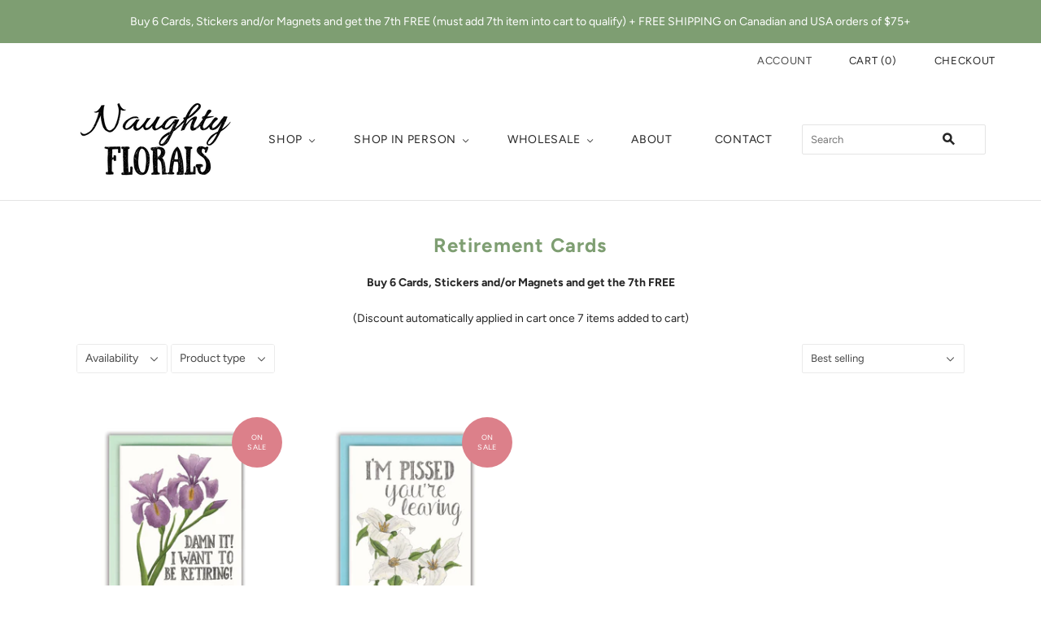

--- FILE ---
content_type: text/html; charset=utf-8
request_url: https://naughtyflorals.com/en-nz/collections/retirement-cards
body_size: 27883
content:
<!doctype html>
<html
  class="
    no-js
    loading
  "
  lang="en"
>
<head>
  <meta charset="utf-8">
  <meta http-equiv="X-UA-Compatible" content="IE=edge,chrome=1">

  <!-- Preconnect Domains -->
  <link rel="preconnect" href="https://cdn.shopify.com" crossorigin>
  <link rel="preconnect" href="https://fonts.shopify.com" crossorigin>
  <link rel="preconnect" href="https://monorail-edge.shopifysvc.com">

  <!-- Preload Assets -->
  <link rel="preload" href="//naughtyflorals.com/cdn/shop/t/7/assets/chiko-icons.woff?v=12666650156901059331645319690" as="font" type="font/woff" crossorigin>
  <link rel="preload" href="//naughtyflorals.com/cdn/shop/t/7/assets/pxu-social-icons.woff?v=75149173774959108441645319694" as="font" type="font/woff" crossorigin>

  <link rel="preload" href="//naughtyflorals.com/cdn/shop/t/7/assets/theme.css?v=83785114235307444981763950330" as="style">
  <link rel="preload" href="//naughtyflorals.com/cdn/shop/t/7/assets/style.css?v=37387782216766160111651775207" as="style">

  <link rel="preload" href="//naughtyflorals.com/cdn/shop/t/7/assets/modernizr-2.8.2.min.js?v=38612161053245547031645319692" as="script">

  

  

  <link rel="preload" href="//naughtyflorals.com/cdn/shop/t/7/assets/grid.js?v=138726153295664929091645319691" as="script">

  <title>
    Funny Retirement Cards | Naughty Florals

    

    

    
  </title>

  
    <meta name="description" content="Buy 6 Funny Retirement Cards and/or Stickers Naughty Florals and get the 7th FREE (Discount automatically applied in cart)" />
  

  
    <link rel="shortcut icon" href="//naughtyflorals.com/cdn/shop/files/Favicon_32x32.png?v=1646080847" type="image/png" />
  

  
    <link rel="canonical" href="https://naughtyflorals.com/en-nz/collections/retirement-cards" />
  
  <meta name="viewport" content="width=device-width,initial-scale=1" />

  <script>window.performance && window.performance.mark && window.performance.mark('shopify.content_for_header.start');</script><meta name="google-site-verification" content="7P5Z7DDKp-Vbnx9XNbwtS1bpiwUdqXE2dcFEDUibNjk">
<meta id="shopify-digital-wallet" name="shopify-digital-wallet" content="/49386881182/digital_wallets/dialog">
<meta name="shopify-checkout-api-token" content="a8bbcd5128cd95e712c1604a13f1798e">
<meta id="in-context-paypal-metadata" data-shop-id="49386881182" data-venmo-supported="false" data-environment="production" data-locale="en_US" data-paypal-v4="true" data-currency="NZD">
<link rel="alternate" type="application/atom+xml" title="Feed" href="/en-nz/collections/retirement-cards.atom" />
<link rel="alternate" hreflang="x-default" href="https://naughtyflorals.com/collections/retirement-cards">
<link rel="alternate" hreflang="en" href="https://naughtyflorals.com/collections/retirement-cards">
<link rel="alternate" hreflang="en-GB" href="https://naughtyflorals.com/en-gb/collections/retirement-cards">
<link rel="alternate" hreflang="en-NZ" href="https://naughtyflorals.com/en-nz/collections/retirement-cards">
<link rel="alternate" hreflang="en-AU" href="https://naughtyflorals.com/en-au/collections/retirement-cards">
<link rel="alternate" type="application/json+oembed" href="https://naughtyflorals.com/en-nz/collections/retirement-cards.oembed">
<script async="async" src="/checkouts/internal/preloads.js?locale=en-NZ"></script>
<link rel="preconnect" href="https://shop.app" crossorigin="anonymous">
<script async="async" src="https://shop.app/checkouts/internal/preloads.js?locale=en-NZ&shop_id=49386881182" crossorigin="anonymous"></script>
<script id="apple-pay-shop-capabilities" type="application/json">{"shopId":49386881182,"countryCode":"CA","currencyCode":"NZD","merchantCapabilities":["supports3DS"],"merchantId":"gid:\/\/shopify\/Shop\/49386881182","merchantName":"Naughty Florals","requiredBillingContactFields":["postalAddress","email","phone"],"requiredShippingContactFields":["postalAddress","email","phone"],"shippingType":"shipping","supportedNetworks":["visa","masterCard","amex","discover","interac","jcb"],"total":{"type":"pending","label":"Naughty Florals","amount":"1.00"},"shopifyPaymentsEnabled":true,"supportsSubscriptions":true}</script>
<script id="shopify-features" type="application/json">{"accessToken":"a8bbcd5128cd95e712c1604a13f1798e","betas":["rich-media-storefront-analytics"],"domain":"naughtyflorals.com","predictiveSearch":true,"shopId":49386881182,"locale":"en"}</script>
<script>var Shopify = Shopify || {};
Shopify.shop = "naughty-floral.myshopify.com";
Shopify.locale = "en";
Shopify.currency = {"active":"NZD","rate":"1.262811"};
Shopify.country = "NZ";
Shopify.theme = {"name":"Grid","id":129155399838,"schema_name":"Grid","schema_version":"5.0.1","theme_store_id":718,"role":"main"};
Shopify.theme.handle = "null";
Shopify.theme.style = {"id":null,"handle":null};
Shopify.cdnHost = "naughtyflorals.com/cdn";
Shopify.routes = Shopify.routes || {};
Shopify.routes.root = "/en-nz/";</script>
<script type="module">!function(o){(o.Shopify=o.Shopify||{}).modules=!0}(window);</script>
<script>!function(o){function n(){var o=[];function n(){o.push(Array.prototype.slice.apply(arguments))}return n.q=o,n}var t=o.Shopify=o.Shopify||{};t.loadFeatures=n(),t.autoloadFeatures=n()}(window);</script>
<script>
  window.ShopifyPay = window.ShopifyPay || {};
  window.ShopifyPay.apiHost = "shop.app\/pay";
  window.ShopifyPay.redirectState = null;
</script>
<script id="shop-js-analytics" type="application/json">{"pageType":"collection"}</script>
<script defer="defer" async type="module" src="//naughtyflorals.com/cdn/shopifycloud/shop-js/modules/v2/client.init-shop-cart-sync_BdyHc3Nr.en.esm.js"></script>
<script defer="defer" async type="module" src="//naughtyflorals.com/cdn/shopifycloud/shop-js/modules/v2/chunk.common_Daul8nwZ.esm.js"></script>
<script type="module">
  await import("//naughtyflorals.com/cdn/shopifycloud/shop-js/modules/v2/client.init-shop-cart-sync_BdyHc3Nr.en.esm.js");
await import("//naughtyflorals.com/cdn/shopifycloud/shop-js/modules/v2/chunk.common_Daul8nwZ.esm.js");

  window.Shopify.SignInWithShop?.initShopCartSync?.({"fedCMEnabled":true,"windoidEnabled":true});

</script>
<script>
  window.Shopify = window.Shopify || {};
  if (!window.Shopify.featureAssets) window.Shopify.featureAssets = {};
  window.Shopify.featureAssets['shop-js'] = {"shop-cart-sync":["modules/v2/client.shop-cart-sync_QYOiDySF.en.esm.js","modules/v2/chunk.common_Daul8nwZ.esm.js"],"init-fed-cm":["modules/v2/client.init-fed-cm_DchLp9rc.en.esm.js","modules/v2/chunk.common_Daul8nwZ.esm.js"],"shop-button":["modules/v2/client.shop-button_OV7bAJc5.en.esm.js","modules/v2/chunk.common_Daul8nwZ.esm.js"],"init-windoid":["modules/v2/client.init-windoid_DwxFKQ8e.en.esm.js","modules/v2/chunk.common_Daul8nwZ.esm.js"],"shop-cash-offers":["modules/v2/client.shop-cash-offers_DWtL6Bq3.en.esm.js","modules/v2/chunk.common_Daul8nwZ.esm.js","modules/v2/chunk.modal_CQq8HTM6.esm.js"],"shop-toast-manager":["modules/v2/client.shop-toast-manager_CX9r1SjA.en.esm.js","modules/v2/chunk.common_Daul8nwZ.esm.js"],"init-shop-email-lookup-coordinator":["modules/v2/client.init-shop-email-lookup-coordinator_UhKnw74l.en.esm.js","modules/v2/chunk.common_Daul8nwZ.esm.js"],"pay-button":["modules/v2/client.pay-button_DzxNnLDY.en.esm.js","modules/v2/chunk.common_Daul8nwZ.esm.js"],"avatar":["modules/v2/client.avatar_BTnouDA3.en.esm.js"],"init-shop-cart-sync":["modules/v2/client.init-shop-cart-sync_BdyHc3Nr.en.esm.js","modules/v2/chunk.common_Daul8nwZ.esm.js"],"shop-login-button":["modules/v2/client.shop-login-button_D8B466_1.en.esm.js","modules/v2/chunk.common_Daul8nwZ.esm.js","modules/v2/chunk.modal_CQq8HTM6.esm.js"],"init-customer-accounts-sign-up":["modules/v2/client.init-customer-accounts-sign-up_C8fpPm4i.en.esm.js","modules/v2/client.shop-login-button_D8B466_1.en.esm.js","modules/v2/chunk.common_Daul8nwZ.esm.js","modules/v2/chunk.modal_CQq8HTM6.esm.js"],"init-shop-for-new-customer-accounts":["modules/v2/client.init-shop-for-new-customer-accounts_CVTO0Ztu.en.esm.js","modules/v2/client.shop-login-button_D8B466_1.en.esm.js","modules/v2/chunk.common_Daul8nwZ.esm.js","modules/v2/chunk.modal_CQq8HTM6.esm.js"],"init-customer-accounts":["modules/v2/client.init-customer-accounts_dRgKMfrE.en.esm.js","modules/v2/client.shop-login-button_D8B466_1.en.esm.js","modules/v2/chunk.common_Daul8nwZ.esm.js","modules/v2/chunk.modal_CQq8HTM6.esm.js"],"shop-follow-button":["modules/v2/client.shop-follow-button_CkZpjEct.en.esm.js","modules/v2/chunk.common_Daul8nwZ.esm.js","modules/v2/chunk.modal_CQq8HTM6.esm.js"],"lead-capture":["modules/v2/client.lead-capture_BntHBhfp.en.esm.js","modules/v2/chunk.common_Daul8nwZ.esm.js","modules/v2/chunk.modal_CQq8HTM6.esm.js"],"checkout-modal":["modules/v2/client.checkout-modal_CfxcYbTm.en.esm.js","modules/v2/chunk.common_Daul8nwZ.esm.js","modules/v2/chunk.modal_CQq8HTM6.esm.js"],"shop-login":["modules/v2/client.shop-login_Da4GZ2H6.en.esm.js","modules/v2/chunk.common_Daul8nwZ.esm.js","modules/v2/chunk.modal_CQq8HTM6.esm.js"],"payment-terms":["modules/v2/client.payment-terms_MV4M3zvL.en.esm.js","modules/v2/chunk.common_Daul8nwZ.esm.js","modules/v2/chunk.modal_CQq8HTM6.esm.js"]};
</script>
<script>(function() {
  var isLoaded = false;
  function asyncLoad() {
    if (isLoaded) return;
    isLoaded = true;
    var urls = ["https:\/\/widgets.automizely.com\/reviews\/v1\/sdk.js?connection_id=12520dac94c14463aa0e99b57a621d81\u0026mapped_org_id=519bc50d07cdc84bb30b15e35170ba10_v1\u0026oid=265422d4b64d4dffb35c182d5df80eee\u0026shop=naughty-floral.myshopify.com","https:\/\/script.pop-convert.com\/new-micro\/production.pc.min.js?unique_id=naughty-floral.myshopify.com\u0026shop=naughty-floral.myshopify.com","https:\/\/cdn.s3.pop-convert.com\/pcjs.production.min.js?unique_id=naughty-floral.myshopify.com\u0026shop=naughty-floral.myshopify.com","https:\/\/cdn.roseperl.com\/storelocator-prod\/stockist-form\/naughty-floral-1750215126.js?shop=naughty-floral.myshopify.com","https:\/\/cdn.roseperl.com\/storelocator-prod\/setting\/naughty-floral-1763598661.js?shop=naughty-floral.myshopify.com","https:\/\/cdn.roseperl.com\/storelocator-prod\/wtb\/naughty-floral-1763598662.js?shop=naughty-floral.myshopify.com","https:\/\/cdn.roseperl.com\/storelocator-prod\/fo\/naughty-floral-1763598663.js?shop=naughty-floral.myshopify.com"];
    for (var i = 0; i < urls.length; i++) {
      var s = document.createElement('script');
      s.type = 'text/javascript';
      s.async = true;
      s.src = urls[i];
      var x = document.getElementsByTagName('script')[0];
      x.parentNode.insertBefore(s, x);
    }
  };
  if(window.attachEvent) {
    window.attachEvent('onload', asyncLoad);
  } else {
    window.addEventListener('load', asyncLoad, false);
  }
})();</script>
<script id="__st">var __st={"a":49386881182,"offset":-18000,"reqid":"f037c2d1-0474-47ac-b210-7fa473b22298-1768977685","pageurl":"naughtyflorals.com\/en-nz\/collections\/retirement-cards","u":"af8e02954eec","p":"collection","rtyp":"collection","rid":225251000478};</script>
<script>window.ShopifyPaypalV4VisibilityTracking = true;</script>
<script id="captcha-bootstrap">!function(){'use strict';const t='contact',e='account',n='new_comment',o=[[t,t],['blogs',n],['comments',n],[t,'customer']],c=[[e,'customer_login'],[e,'guest_login'],[e,'recover_customer_password'],[e,'create_customer']],r=t=>t.map((([t,e])=>`form[action*='/${t}']:not([data-nocaptcha='true']) input[name='form_type'][value='${e}']`)).join(','),a=t=>()=>t?[...document.querySelectorAll(t)].map((t=>t.form)):[];function s(){const t=[...o],e=r(t);return a(e)}const i='password',u='form_key',d=['recaptcha-v3-token','g-recaptcha-response','h-captcha-response',i],f=()=>{try{return window.sessionStorage}catch{return}},m='__shopify_v',_=t=>t.elements[u];function p(t,e,n=!1){try{const o=window.sessionStorage,c=JSON.parse(o.getItem(e)),{data:r}=function(t){const{data:e,action:n}=t;return t[m]||n?{data:e,action:n}:{data:t,action:n}}(c);for(const[e,n]of Object.entries(r))t.elements[e]&&(t.elements[e].value=n);n&&o.removeItem(e)}catch(o){console.error('form repopulation failed',{error:o})}}const l='form_type',E='cptcha';function T(t){t.dataset[E]=!0}const w=window,h=w.document,L='Shopify',v='ce_forms',y='captcha';let A=!1;((t,e)=>{const n=(g='f06e6c50-85a8-45c8-87d0-21a2b65856fe',I='https://cdn.shopify.com/shopifycloud/storefront-forms-hcaptcha/ce_storefront_forms_captcha_hcaptcha.v1.5.2.iife.js',D={infoText:'Protected by hCaptcha',privacyText:'Privacy',termsText:'Terms'},(t,e,n)=>{const o=w[L][v],c=o.bindForm;if(c)return c(t,g,e,D).then(n);var r;o.q.push([[t,g,e,D],n]),r=I,A||(h.body.append(Object.assign(h.createElement('script'),{id:'captcha-provider',async:!0,src:r})),A=!0)});var g,I,D;w[L]=w[L]||{},w[L][v]=w[L][v]||{},w[L][v].q=[],w[L][y]=w[L][y]||{},w[L][y].protect=function(t,e){n(t,void 0,e),T(t)},Object.freeze(w[L][y]),function(t,e,n,w,h,L){const[v,y,A,g]=function(t,e,n){const i=e?o:[],u=t?c:[],d=[...i,...u],f=r(d),m=r(i),_=r(d.filter((([t,e])=>n.includes(e))));return[a(f),a(m),a(_),s()]}(w,h,L),I=t=>{const e=t.target;return e instanceof HTMLFormElement?e:e&&e.form},D=t=>v().includes(t);t.addEventListener('submit',(t=>{const e=I(t);if(!e)return;const n=D(e)&&!e.dataset.hcaptchaBound&&!e.dataset.recaptchaBound,o=_(e),c=g().includes(e)&&(!o||!o.value);(n||c)&&t.preventDefault(),c&&!n&&(function(t){try{if(!f())return;!function(t){const e=f();if(!e)return;const n=_(t);if(!n)return;const o=n.value;o&&e.removeItem(o)}(t);const e=Array.from(Array(32),(()=>Math.random().toString(36)[2])).join('');!function(t,e){_(t)||t.append(Object.assign(document.createElement('input'),{type:'hidden',name:u})),t.elements[u].value=e}(t,e),function(t,e){const n=f();if(!n)return;const o=[...t.querySelectorAll(`input[type='${i}']`)].map((({name:t})=>t)),c=[...d,...o],r={};for(const[a,s]of new FormData(t).entries())c.includes(a)||(r[a]=s);n.setItem(e,JSON.stringify({[m]:1,action:t.action,data:r}))}(t,e)}catch(e){console.error('failed to persist form',e)}}(e),e.submit())}));const S=(t,e)=>{t&&!t.dataset[E]&&(n(t,e.some((e=>e===t))),T(t))};for(const o of['focusin','change'])t.addEventListener(o,(t=>{const e=I(t);D(e)&&S(e,y())}));const B=e.get('form_key'),M=e.get(l),P=B&&M;t.addEventListener('DOMContentLoaded',(()=>{const t=y();if(P)for(const e of t)e.elements[l].value===M&&p(e,B);[...new Set([...A(),...v().filter((t=>'true'===t.dataset.shopifyCaptcha))])].forEach((e=>S(e,t)))}))}(h,new URLSearchParams(w.location.search),n,t,e,['guest_login'])})(!0,!0)}();</script>
<script integrity="sha256-4kQ18oKyAcykRKYeNunJcIwy7WH5gtpwJnB7kiuLZ1E=" data-source-attribution="shopify.loadfeatures" defer="defer" src="//naughtyflorals.com/cdn/shopifycloud/storefront/assets/storefront/load_feature-a0a9edcb.js" crossorigin="anonymous"></script>
<script crossorigin="anonymous" defer="defer" src="//naughtyflorals.com/cdn/shopifycloud/storefront/assets/shopify_pay/storefront-65b4c6d7.js?v=20250812"></script>
<script data-source-attribution="shopify.dynamic_checkout.dynamic.init">var Shopify=Shopify||{};Shopify.PaymentButton=Shopify.PaymentButton||{isStorefrontPortableWallets:!0,init:function(){window.Shopify.PaymentButton.init=function(){};var t=document.createElement("script");t.src="https://naughtyflorals.com/cdn/shopifycloud/portable-wallets/latest/portable-wallets.en.js",t.type="module",document.head.appendChild(t)}};
</script>
<script data-source-attribution="shopify.dynamic_checkout.buyer_consent">
  function portableWalletsHideBuyerConsent(e){var t=document.getElementById("shopify-buyer-consent"),n=document.getElementById("shopify-subscription-policy-button");t&&n&&(t.classList.add("hidden"),t.setAttribute("aria-hidden","true"),n.removeEventListener("click",e))}function portableWalletsShowBuyerConsent(e){var t=document.getElementById("shopify-buyer-consent"),n=document.getElementById("shopify-subscription-policy-button");t&&n&&(t.classList.remove("hidden"),t.removeAttribute("aria-hidden"),n.addEventListener("click",e))}window.Shopify?.PaymentButton&&(window.Shopify.PaymentButton.hideBuyerConsent=portableWalletsHideBuyerConsent,window.Shopify.PaymentButton.showBuyerConsent=portableWalletsShowBuyerConsent);
</script>
<script data-source-attribution="shopify.dynamic_checkout.cart.bootstrap">document.addEventListener("DOMContentLoaded",(function(){function t(){return document.querySelector("shopify-accelerated-checkout-cart, shopify-accelerated-checkout")}if(t())Shopify.PaymentButton.init();else{new MutationObserver((function(e,n){t()&&(Shopify.PaymentButton.init(),n.disconnect())})).observe(document.body,{childList:!0,subtree:!0})}}));
</script>
<script id='scb4127' type='text/javascript' async='' src='https://naughtyflorals.com/cdn/shopifycloud/privacy-banner/storefront-banner.js'></script><link id="shopify-accelerated-checkout-styles" rel="stylesheet" media="screen" href="https://naughtyflorals.com/cdn/shopifycloud/portable-wallets/latest/accelerated-checkout-backwards-compat.css" crossorigin="anonymous">
<style id="shopify-accelerated-checkout-cart">
        #shopify-buyer-consent {
  margin-top: 1em;
  display: inline-block;
  width: 100%;
}

#shopify-buyer-consent.hidden {
  display: none;
}

#shopify-subscription-policy-button {
  background: none;
  border: none;
  padding: 0;
  text-decoration: underline;
  font-size: inherit;
  cursor: pointer;
}

#shopify-subscription-policy-button::before {
  box-shadow: none;
}

      </style>

<script>window.performance && window.performance.mark && window.performance.mark('shopify.content_for_header.end');</script>

  
  















<meta property="og:site_name" content="Naughty Florals">
<meta property="og:url" content="https://naughtyflorals.com/en-nz/collections/retirement-cards">
<meta property="og:title" content="Funny Retirement Cards | Naughty Florals">
<meta property="og:type" content="website">
<meta property="og:description" content="Buy 6 Funny Retirement Cards and/or Stickers Naughty Florals and get the 7th FREE (Discount automatically applied in cart)">




    
    
    

    
    
    <meta
      property="og:image"
      content="https://naughtyflorals.com/cdn/shop/files/Naughty_Florals-01_1200x1200.jpg?v=1654462508"
    />
    <meta
      property="og:image:secure_url"
      content="https://naughtyflorals.com/cdn/shop/files/Naughty_Florals-01_1200x1200.jpg?v=1654462508"
    />
    <meta property="og:image:width" content="1200" />
    <meta property="og:image:height" content="1200" />
    
    
    <meta property="og:image:alt" content="Social media image" />
  
















<meta name="twitter:title" content="Funny Retirement Cards | Naughty Florals">
<meta name="twitter:description" content="Buy 6 Funny Retirement Cards and/or Stickers Naughty Florals and get the 7th FREE (Discount automatically applied in cart)">


    
    
    
      
      
      <meta name="twitter:card" content="summary">
    
    
    <meta
      property="twitter:image"
      content="https://naughtyflorals.com/cdn/shop/files/Naughty_Florals-01_1200x1200_crop_center.jpg?v=1654462508"
    />
    <meta property="twitter:image:width" content="1200" />
    <meta property="twitter:image:height" content="1200" />
    
    
    <meta property="twitter:image:alt" content="Social media image" />
  



  <!-- Theme CSS -->
  <link rel="stylesheet" href="//naughtyflorals.com/cdn/shop/t/7/assets/theme.css?v=83785114235307444981763950330">
  <link rel="stylesheet" href="//naughtyflorals.com/cdn/shop/t/7/assets/style.css?v=37387782216766160111651775207">
  

  <!-- Theme object -->
  
  <script>
    var Theme = {};
    Theme.version = "5.0.1";
    Theme.name = 'Grid';
  
    Theme.currency = "CAD";
    Theme.moneyFormat = "${{amount}}";
  
    Theme.pleaseSelectText = "Please Select";
  
    Theme.addToCartSuccess = "**product** has been successfully added to your **cart_link**. Feel free to **continue_link** or **checkout_link**.";
  
    
  
    Theme.shippingCalculator = true;
    Theme.shippingButton = "Calculate shipping";
    Theme.shippingDisabled = "Calculating...";
  
    
  
    Theme.shippingCalcErrorMessage = "Error: zip / postal code --error_message--";
    Theme.shippingCalcMultiRates = "There are --number_of_rates-- shipping rates available for --address--, starting at --rate--.";
    Theme.shippingCalcOneRate = "There is one shipping rate available for --address--.";
    Theme.shippingCalcNoRates = "We do not ship to this destination.";
    Theme.shippingCalcRateValues = "--rate_title-- at --rate--";
  
    Theme.routes = {
      "root_url": "/en-nz",
      "account_url": "/en-nz/account",
      "account_login_url": "/en-nz/account/login",
      "account_logout_url": "/en-nz/account/logout",
      "account_register_url": "/en-nz/account/register",
      "account_addresses_url": "/en-nz/account/addresses",
      "collections_url": "/en-nz/collections",
      "all_products_collection_url": "/en-nz/collections/all",
      "search_url": "/en-nz/search",
      "cart_url": "/en-nz/cart",
      "cart_add_url": "/en-nz/cart/add",
      "cart_change_url": "/en-nz/cart/change",
      "cart_clear_url": "/en-nz/cart/clear",
      "product_recommendations_url": "/en-nz/recommendations/products",
    };
  </script>
  

<script>
    var appEnvironment = 'storelocator-prod';
    var shopHash = 'dbb605e61f5c98d3b0317323fcfa9b4a';
</script>



<!-- BEGIN app block: shopify://apps/cbb-shipping-rates/blocks/app-embed-block/de9da91b-8d51-4359-81df-b8b0288464c7 --><script>
    window.codeblackbelt = window.codeblackbelt || {};
    window.codeblackbelt.shop = window.codeblackbelt.shop || 'naughty-floral.myshopify.com';
    </script><script src="//cdn.codeblackbelt.com/widgets/shipping-rates-calculator-plus/main.min.js?version=2026012101-0500" async></script>
<!-- END app block --><!-- BEGIN app block: shopify://apps/pagefly-page-builder/blocks/app-embed/83e179f7-59a0-4589-8c66-c0dddf959200 -->

<!-- BEGIN app snippet: pagefly-cro-ab-testing-main -->







<script>
  ;(function () {
    const url = new URL(window.location)
    const viewParam = url.searchParams.get('view')
    if (viewParam && viewParam.includes('variant-pf-')) {
      url.searchParams.set('pf_v', viewParam)
      url.searchParams.delete('view')
      window.history.replaceState({}, '', url)
    }
  })()
</script>



<script type='module'>
  
  window.PAGEFLY_CRO = window.PAGEFLY_CRO || {}

  window.PAGEFLY_CRO['data_debug'] = {
    original_template_suffix: "all_collections",
    allow_ab_test: false,
    ab_test_start_time: 0,
    ab_test_end_time: 0,
    today_date_time: 1768977685000,
  }
  window.PAGEFLY_CRO['GA4'] = { enabled: false}
</script>

<!-- END app snippet -->








  <script src='https://cdn.shopify.com/extensions/019bb4f9-aed6-78a3-be91-e9d44663e6bf/pagefly-page-builder-215/assets/pagefly-helper.js' defer='defer'></script>

  <script src='https://cdn.shopify.com/extensions/019bb4f9-aed6-78a3-be91-e9d44663e6bf/pagefly-page-builder-215/assets/pagefly-general-helper.js' defer='defer'></script>

  <script src='https://cdn.shopify.com/extensions/019bb4f9-aed6-78a3-be91-e9d44663e6bf/pagefly-page-builder-215/assets/pagefly-snap-slider.js' defer='defer'></script>

  <script src='https://cdn.shopify.com/extensions/019bb4f9-aed6-78a3-be91-e9d44663e6bf/pagefly-page-builder-215/assets/pagefly-slideshow-v3.js' defer='defer'></script>

  <script src='https://cdn.shopify.com/extensions/019bb4f9-aed6-78a3-be91-e9d44663e6bf/pagefly-page-builder-215/assets/pagefly-slideshow-v4.js' defer='defer'></script>

  <script src='https://cdn.shopify.com/extensions/019bb4f9-aed6-78a3-be91-e9d44663e6bf/pagefly-page-builder-215/assets/pagefly-glider.js' defer='defer'></script>

  <script src='https://cdn.shopify.com/extensions/019bb4f9-aed6-78a3-be91-e9d44663e6bf/pagefly-page-builder-215/assets/pagefly-slideshow-v1-v2.js' defer='defer'></script>

  <script src='https://cdn.shopify.com/extensions/019bb4f9-aed6-78a3-be91-e9d44663e6bf/pagefly-page-builder-215/assets/pagefly-product-media.js' defer='defer'></script>

  <script src='https://cdn.shopify.com/extensions/019bb4f9-aed6-78a3-be91-e9d44663e6bf/pagefly-page-builder-215/assets/pagefly-product.js' defer='defer'></script>


<script id='pagefly-helper-data' type='application/json'>
  {
    "page_optimization": {
      "assets_prefetching": false
    },
    "elements_asset_mapper": {
      "Accordion": "https://cdn.shopify.com/extensions/019bb4f9-aed6-78a3-be91-e9d44663e6bf/pagefly-page-builder-215/assets/pagefly-accordion.js",
      "Accordion3": "https://cdn.shopify.com/extensions/019bb4f9-aed6-78a3-be91-e9d44663e6bf/pagefly-page-builder-215/assets/pagefly-accordion3.js",
      "CountDown": "https://cdn.shopify.com/extensions/019bb4f9-aed6-78a3-be91-e9d44663e6bf/pagefly-page-builder-215/assets/pagefly-countdown.js",
      "GMap1": "https://cdn.shopify.com/extensions/019bb4f9-aed6-78a3-be91-e9d44663e6bf/pagefly-page-builder-215/assets/pagefly-gmap.js",
      "GMap2": "https://cdn.shopify.com/extensions/019bb4f9-aed6-78a3-be91-e9d44663e6bf/pagefly-page-builder-215/assets/pagefly-gmap.js",
      "GMapBasicV2": "https://cdn.shopify.com/extensions/019bb4f9-aed6-78a3-be91-e9d44663e6bf/pagefly-page-builder-215/assets/pagefly-gmap.js",
      "GMapAdvancedV2": "https://cdn.shopify.com/extensions/019bb4f9-aed6-78a3-be91-e9d44663e6bf/pagefly-page-builder-215/assets/pagefly-gmap.js",
      "HTML.Video": "https://cdn.shopify.com/extensions/019bb4f9-aed6-78a3-be91-e9d44663e6bf/pagefly-page-builder-215/assets/pagefly-htmlvideo.js",
      "HTML.Video2": "https://cdn.shopify.com/extensions/019bb4f9-aed6-78a3-be91-e9d44663e6bf/pagefly-page-builder-215/assets/pagefly-htmlvideo2.js",
      "HTML.Video3": "https://cdn.shopify.com/extensions/019bb4f9-aed6-78a3-be91-e9d44663e6bf/pagefly-page-builder-215/assets/pagefly-htmlvideo2.js",
      "BackgroundVideo": "https://cdn.shopify.com/extensions/019bb4f9-aed6-78a3-be91-e9d44663e6bf/pagefly-page-builder-215/assets/pagefly-htmlvideo2.js",
      "Instagram": "https://cdn.shopify.com/extensions/019bb4f9-aed6-78a3-be91-e9d44663e6bf/pagefly-page-builder-215/assets/pagefly-instagram.js",
      "Instagram2": "https://cdn.shopify.com/extensions/019bb4f9-aed6-78a3-be91-e9d44663e6bf/pagefly-page-builder-215/assets/pagefly-instagram.js",
      "Insta3": "https://cdn.shopify.com/extensions/019bb4f9-aed6-78a3-be91-e9d44663e6bf/pagefly-page-builder-215/assets/pagefly-instagram3.js",
      "Tabs": "https://cdn.shopify.com/extensions/019bb4f9-aed6-78a3-be91-e9d44663e6bf/pagefly-page-builder-215/assets/pagefly-tab.js",
      "Tabs3": "https://cdn.shopify.com/extensions/019bb4f9-aed6-78a3-be91-e9d44663e6bf/pagefly-page-builder-215/assets/pagefly-tab3.js",
      "ProductBox": "https://cdn.shopify.com/extensions/019bb4f9-aed6-78a3-be91-e9d44663e6bf/pagefly-page-builder-215/assets/pagefly-cart.js",
      "FBPageBox2": "https://cdn.shopify.com/extensions/019bb4f9-aed6-78a3-be91-e9d44663e6bf/pagefly-page-builder-215/assets/pagefly-facebook.js",
      "FBLikeButton2": "https://cdn.shopify.com/extensions/019bb4f9-aed6-78a3-be91-e9d44663e6bf/pagefly-page-builder-215/assets/pagefly-facebook.js",
      "TwitterFeed2": "https://cdn.shopify.com/extensions/019bb4f9-aed6-78a3-be91-e9d44663e6bf/pagefly-page-builder-215/assets/pagefly-twitter.js",
      "Paragraph4": "https://cdn.shopify.com/extensions/019bb4f9-aed6-78a3-be91-e9d44663e6bf/pagefly-page-builder-215/assets/pagefly-paragraph4.js",

      "AliReviews": "https://cdn.shopify.com/extensions/019bb4f9-aed6-78a3-be91-e9d44663e6bf/pagefly-page-builder-215/assets/pagefly-3rd-elements.js",
      "BackInStock": "https://cdn.shopify.com/extensions/019bb4f9-aed6-78a3-be91-e9d44663e6bf/pagefly-page-builder-215/assets/pagefly-3rd-elements.js",
      "GloboBackInStock": "https://cdn.shopify.com/extensions/019bb4f9-aed6-78a3-be91-e9d44663e6bf/pagefly-page-builder-215/assets/pagefly-3rd-elements.js",
      "GrowaveWishlist": "https://cdn.shopify.com/extensions/019bb4f9-aed6-78a3-be91-e9d44663e6bf/pagefly-page-builder-215/assets/pagefly-3rd-elements.js",
      "InfiniteOptionsShopPad": "https://cdn.shopify.com/extensions/019bb4f9-aed6-78a3-be91-e9d44663e6bf/pagefly-page-builder-215/assets/pagefly-3rd-elements.js",
      "InkybayProductPersonalizer": "https://cdn.shopify.com/extensions/019bb4f9-aed6-78a3-be91-e9d44663e6bf/pagefly-page-builder-215/assets/pagefly-3rd-elements.js",
      "LimeSpot": "https://cdn.shopify.com/extensions/019bb4f9-aed6-78a3-be91-e9d44663e6bf/pagefly-page-builder-215/assets/pagefly-3rd-elements.js",
      "Loox": "https://cdn.shopify.com/extensions/019bb4f9-aed6-78a3-be91-e9d44663e6bf/pagefly-page-builder-215/assets/pagefly-3rd-elements.js",
      "Opinew": "https://cdn.shopify.com/extensions/019bb4f9-aed6-78a3-be91-e9d44663e6bf/pagefly-page-builder-215/assets/pagefly-3rd-elements.js",
      "Powr": "https://cdn.shopify.com/extensions/019bb4f9-aed6-78a3-be91-e9d44663e6bf/pagefly-page-builder-215/assets/pagefly-3rd-elements.js",
      "ProductReviews": "https://cdn.shopify.com/extensions/019bb4f9-aed6-78a3-be91-e9d44663e6bf/pagefly-page-builder-215/assets/pagefly-3rd-elements.js",
      "PushOwl": "https://cdn.shopify.com/extensions/019bb4f9-aed6-78a3-be91-e9d44663e6bf/pagefly-page-builder-215/assets/pagefly-3rd-elements.js",
      "ReCharge": "https://cdn.shopify.com/extensions/019bb4f9-aed6-78a3-be91-e9d44663e6bf/pagefly-page-builder-215/assets/pagefly-3rd-elements.js",
      "Rivyo": "https://cdn.shopify.com/extensions/019bb4f9-aed6-78a3-be91-e9d44663e6bf/pagefly-page-builder-215/assets/pagefly-3rd-elements.js",
      "TrackingMore": "https://cdn.shopify.com/extensions/019bb4f9-aed6-78a3-be91-e9d44663e6bf/pagefly-page-builder-215/assets/pagefly-3rd-elements.js",
      "Vitals": "https://cdn.shopify.com/extensions/019bb4f9-aed6-78a3-be91-e9d44663e6bf/pagefly-page-builder-215/assets/pagefly-3rd-elements.js",
      "Wiser": "https://cdn.shopify.com/extensions/019bb4f9-aed6-78a3-be91-e9d44663e6bf/pagefly-page-builder-215/assets/pagefly-3rd-elements.js"
    },
    "custom_elements_mapper": {
      "pf-click-action-element": "https://cdn.shopify.com/extensions/019bb4f9-aed6-78a3-be91-e9d44663e6bf/pagefly-page-builder-215/assets/pagefly-click-action-element.js",
      "pf-dialog-element": "https://cdn.shopify.com/extensions/019bb4f9-aed6-78a3-be91-e9d44663e6bf/pagefly-page-builder-215/assets/pagefly-dialog-element.js"
    }
  }
</script>


<!-- END app block --><link href="https://monorail-edge.shopifysvc.com" rel="dns-prefetch">
<script>(function(){if ("sendBeacon" in navigator && "performance" in window) {try {var session_token_from_headers = performance.getEntriesByType('navigation')[0].serverTiming.find(x => x.name == '_s').description;} catch {var session_token_from_headers = undefined;}var session_cookie_matches = document.cookie.match(/_shopify_s=([^;]*)/);var session_token_from_cookie = session_cookie_matches && session_cookie_matches.length === 2 ? session_cookie_matches[1] : "";var session_token = session_token_from_headers || session_token_from_cookie || "";function handle_abandonment_event(e) {var entries = performance.getEntries().filter(function(entry) {return /monorail-edge.shopifysvc.com/.test(entry.name);});if (!window.abandonment_tracked && entries.length === 0) {window.abandonment_tracked = true;var currentMs = Date.now();var navigation_start = performance.timing.navigationStart;var payload = {shop_id: 49386881182,url: window.location.href,navigation_start,duration: currentMs - navigation_start,session_token,page_type: "collection"};window.navigator.sendBeacon("https://monorail-edge.shopifysvc.com/v1/produce", JSON.stringify({schema_id: "online_store_buyer_site_abandonment/1.1",payload: payload,metadata: {event_created_at_ms: currentMs,event_sent_at_ms: currentMs}}));}}window.addEventListener('pagehide', handle_abandonment_event);}}());</script>
<script id="web-pixels-manager-setup">(function e(e,d,r,n,o){if(void 0===o&&(o={}),!Boolean(null===(a=null===(i=window.Shopify)||void 0===i?void 0:i.analytics)||void 0===a?void 0:a.replayQueue)){var i,a;window.Shopify=window.Shopify||{};var t=window.Shopify;t.analytics=t.analytics||{};var s=t.analytics;s.replayQueue=[],s.publish=function(e,d,r){return s.replayQueue.push([e,d,r]),!0};try{self.performance.mark("wpm:start")}catch(e){}var l=function(){var e={modern:/Edge?\/(1{2}[4-9]|1[2-9]\d|[2-9]\d{2}|\d{4,})\.\d+(\.\d+|)|Firefox\/(1{2}[4-9]|1[2-9]\d|[2-9]\d{2}|\d{4,})\.\d+(\.\d+|)|Chrom(ium|e)\/(9{2}|\d{3,})\.\d+(\.\d+|)|(Maci|X1{2}).+ Version\/(15\.\d+|(1[6-9]|[2-9]\d|\d{3,})\.\d+)([,.]\d+|)( \(\w+\)|)( Mobile\/\w+|) Safari\/|Chrome.+OPR\/(9{2}|\d{3,})\.\d+\.\d+|(CPU[ +]OS|iPhone[ +]OS|CPU[ +]iPhone|CPU IPhone OS|CPU iPad OS)[ +]+(15[._]\d+|(1[6-9]|[2-9]\d|\d{3,})[._]\d+)([._]\d+|)|Android:?[ /-](13[3-9]|1[4-9]\d|[2-9]\d{2}|\d{4,})(\.\d+|)(\.\d+|)|Android.+Firefox\/(13[5-9]|1[4-9]\d|[2-9]\d{2}|\d{4,})\.\d+(\.\d+|)|Android.+Chrom(ium|e)\/(13[3-9]|1[4-9]\d|[2-9]\d{2}|\d{4,})\.\d+(\.\d+|)|SamsungBrowser\/([2-9]\d|\d{3,})\.\d+/,legacy:/Edge?\/(1[6-9]|[2-9]\d|\d{3,})\.\d+(\.\d+|)|Firefox\/(5[4-9]|[6-9]\d|\d{3,})\.\d+(\.\d+|)|Chrom(ium|e)\/(5[1-9]|[6-9]\d|\d{3,})\.\d+(\.\d+|)([\d.]+$|.*Safari\/(?![\d.]+ Edge\/[\d.]+$))|(Maci|X1{2}).+ Version\/(10\.\d+|(1[1-9]|[2-9]\d|\d{3,})\.\d+)([,.]\d+|)( \(\w+\)|)( Mobile\/\w+|) Safari\/|Chrome.+OPR\/(3[89]|[4-9]\d|\d{3,})\.\d+\.\d+|(CPU[ +]OS|iPhone[ +]OS|CPU[ +]iPhone|CPU IPhone OS|CPU iPad OS)[ +]+(10[._]\d+|(1[1-9]|[2-9]\d|\d{3,})[._]\d+)([._]\d+|)|Android:?[ /-](13[3-9]|1[4-9]\d|[2-9]\d{2}|\d{4,})(\.\d+|)(\.\d+|)|Mobile Safari.+OPR\/([89]\d|\d{3,})\.\d+\.\d+|Android.+Firefox\/(13[5-9]|1[4-9]\d|[2-9]\d{2}|\d{4,})\.\d+(\.\d+|)|Android.+Chrom(ium|e)\/(13[3-9]|1[4-9]\d|[2-9]\d{2}|\d{4,})\.\d+(\.\d+|)|Android.+(UC? ?Browser|UCWEB|U3)[ /]?(15\.([5-9]|\d{2,})|(1[6-9]|[2-9]\d|\d{3,})\.\d+)\.\d+|SamsungBrowser\/(5\.\d+|([6-9]|\d{2,})\.\d+)|Android.+MQ{2}Browser\/(14(\.(9|\d{2,})|)|(1[5-9]|[2-9]\d|\d{3,})(\.\d+|))(\.\d+|)|K[Aa][Ii]OS\/(3\.\d+|([4-9]|\d{2,})\.\d+)(\.\d+|)/},d=e.modern,r=e.legacy,n=navigator.userAgent;return n.match(d)?"modern":n.match(r)?"legacy":"unknown"}(),u="modern"===l?"modern":"legacy",c=(null!=n?n:{modern:"",legacy:""})[u],f=function(e){return[e.baseUrl,"/wpm","/b",e.hashVersion,"modern"===e.buildTarget?"m":"l",".js"].join("")}({baseUrl:d,hashVersion:r,buildTarget:u}),m=function(e){var d=e.version,r=e.bundleTarget,n=e.surface,o=e.pageUrl,i=e.monorailEndpoint;return{emit:function(e){var a=e.status,t=e.errorMsg,s=(new Date).getTime(),l=JSON.stringify({metadata:{event_sent_at_ms:s},events:[{schema_id:"web_pixels_manager_load/3.1",payload:{version:d,bundle_target:r,page_url:o,status:a,surface:n,error_msg:t},metadata:{event_created_at_ms:s}}]});if(!i)return console&&console.warn&&console.warn("[Web Pixels Manager] No Monorail endpoint provided, skipping logging."),!1;try{return self.navigator.sendBeacon.bind(self.navigator)(i,l)}catch(e){}var u=new XMLHttpRequest;try{return u.open("POST",i,!0),u.setRequestHeader("Content-Type","text/plain"),u.send(l),!0}catch(e){return console&&console.warn&&console.warn("[Web Pixels Manager] Got an unhandled error while logging to Monorail."),!1}}}}({version:r,bundleTarget:l,surface:e.surface,pageUrl:self.location.href,monorailEndpoint:e.monorailEndpoint});try{o.browserTarget=l,function(e){var d=e.src,r=e.async,n=void 0===r||r,o=e.onload,i=e.onerror,a=e.sri,t=e.scriptDataAttributes,s=void 0===t?{}:t,l=document.createElement("script"),u=document.querySelector("head"),c=document.querySelector("body");if(l.async=n,l.src=d,a&&(l.integrity=a,l.crossOrigin="anonymous"),s)for(var f in s)if(Object.prototype.hasOwnProperty.call(s,f))try{l.dataset[f]=s[f]}catch(e){}if(o&&l.addEventListener("load",o),i&&l.addEventListener("error",i),u)u.appendChild(l);else{if(!c)throw new Error("Did not find a head or body element to append the script");c.appendChild(l)}}({src:f,async:!0,onload:function(){if(!function(){var e,d;return Boolean(null===(d=null===(e=window.Shopify)||void 0===e?void 0:e.analytics)||void 0===d?void 0:d.initialized)}()){var d=window.webPixelsManager.init(e)||void 0;if(d){var r=window.Shopify.analytics;r.replayQueue.forEach((function(e){var r=e[0],n=e[1],o=e[2];d.publishCustomEvent(r,n,o)})),r.replayQueue=[],r.publish=d.publishCustomEvent,r.visitor=d.visitor,r.initialized=!0}}},onerror:function(){return m.emit({status:"failed",errorMsg:"".concat(f," has failed to load")})},sri:function(e){var d=/^sha384-[A-Za-z0-9+/=]+$/;return"string"==typeof e&&d.test(e)}(c)?c:"",scriptDataAttributes:o}),m.emit({status:"loading"})}catch(e){m.emit({status:"failed",errorMsg:(null==e?void 0:e.message)||"Unknown error"})}}})({shopId: 49386881182,storefrontBaseUrl: "https://naughtyflorals.com",extensionsBaseUrl: "https://extensions.shopifycdn.com/cdn/shopifycloud/web-pixels-manager",monorailEndpoint: "https://monorail-edge.shopifysvc.com/unstable/produce_batch",surface: "storefront-renderer",enabledBetaFlags: ["2dca8a86"],webPixelsConfigList: [{"id":"836927646","configuration":"{\"config\":\"{\\\"pixel_id\\\":\\\"G-WR4Q8MB4H0\\\",\\\"target_country\\\":\\\"CA\\\",\\\"gtag_events\\\":[{\\\"type\\\":\\\"search\\\",\\\"action_label\\\":\\\"G-WR4Q8MB4H0\\\"},{\\\"type\\\":\\\"begin_checkout\\\",\\\"action_label\\\":\\\"G-WR4Q8MB4H0\\\"},{\\\"type\\\":\\\"view_item\\\",\\\"action_label\\\":[\\\"G-WR4Q8MB4H0\\\",\\\"MC-02HL20EMGW\\\"]},{\\\"type\\\":\\\"purchase\\\",\\\"action_label\\\":[\\\"G-WR4Q8MB4H0\\\",\\\"MC-02HL20EMGW\\\"]},{\\\"type\\\":\\\"page_view\\\",\\\"action_label\\\":[\\\"G-WR4Q8MB4H0\\\",\\\"MC-02HL20EMGW\\\"]},{\\\"type\\\":\\\"add_payment_info\\\",\\\"action_label\\\":\\\"G-WR4Q8MB4H0\\\"},{\\\"type\\\":\\\"add_to_cart\\\",\\\"action_label\\\":\\\"G-WR4Q8MB4H0\\\"}],\\\"enable_monitoring_mode\\\":false}\"}","eventPayloadVersion":"v1","runtimeContext":"OPEN","scriptVersion":"b2a88bafab3e21179ed38636efcd8a93","type":"APP","apiClientId":1780363,"privacyPurposes":[],"dataSharingAdjustments":{"protectedCustomerApprovalScopes":["read_customer_address","read_customer_email","read_customer_name","read_customer_personal_data","read_customer_phone"]}},{"id":"835911838","configuration":"{\"hashed_organization_id\":\"519bc50d07cdc84bb30b15e35170ba10_v1\",\"app_key\":\"naughty-floral\",\"allow_collect_personal_data\":\"true\"}","eventPayloadVersion":"v1","runtimeContext":"STRICT","scriptVersion":"da79698a1971ddd00d23b0a5b73c0d33","type":"APP","apiClientId":4551725,"privacyPurposes":["ANALYTICS","MARKETING","SALE_OF_DATA"],"dataSharingAdjustments":{"protectedCustomerApprovalScopes":["read_customer_address","read_customer_email","read_customer_name","read_customer_personal_data","read_customer_phone"]}},{"id":"229539998","configuration":"{\"pixel_id\":\"686004255365328\",\"pixel_type\":\"facebook_pixel\",\"metaapp_system_user_token\":\"-\"}","eventPayloadVersion":"v1","runtimeContext":"OPEN","scriptVersion":"ca16bc87fe92b6042fbaa3acc2fbdaa6","type":"APP","apiClientId":2329312,"privacyPurposes":["ANALYTICS","MARKETING","SALE_OF_DATA"],"dataSharingAdjustments":{"protectedCustomerApprovalScopes":["read_customer_address","read_customer_email","read_customer_name","read_customer_personal_data","read_customer_phone"]}},{"id":"78119070","configuration":"{\"tagID\":\"2613557330777\"}","eventPayloadVersion":"v1","runtimeContext":"STRICT","scriptVersion":"18031546ee651571ed29edbe71a3550b","type":"APP","apiClientId":3009811,"privacyPurposes":["ANALYTICS","MARKETING","SALE_OF_DATA"],"dataSharingAdjustments":{"protectedCustomerApprovalScopes":["read_customer_address","read_customer_email","read_customer_name","read_customer_personal_data","read_customer_phone"]}},{"id":"121340062","eventPayloadVersion":"v1","runtimeContext":"LAX","scriptVersion":"1","type":"CUSTOM","privacyPurposes":["ANALYTICS"],"name":"Google Analytics tag (migrated)"},{"id":"shopify-app-pixel","configuration":"{}","eventPayloadVersion":"v1","runtimeContext":"STRICT","scriptVersion":"0450","apiClientId":"shopify-pixel","type":"APP","privacyPurposes":["ANALYTICS","MARKETING"]},{"id":"shopify-custom-pixel","eventPayloadVersion":"v1","runtimeContext":"LAX","scriptVersion":"0450","apiClientId":"shopify-pixel","type":"CUSTOM","privacyPurposes":["ANALYTICS","MARKETING"]}],isMerchantRequest: false,initData: {"shop":{"name":"Naughty Florals","paymentSettings":{"currencyCode":"CAD"},"myshopifyDomain":"naughty-floral.myshopify.com","countryCode":"CA","storefrontUrl":"https:\/\/naughtyflorals.com\/en-nz"},"customer":null,"cart":null,"checkout":null,"productVariants":[],"purchasingCompany":null},},"https://naughtyflorals.com/cdn","fcfee988w5aeb613cpc8e4bc33m6693e112",{"modern":"","legacy":""},{"shopId":"49386881182","storefrontBaseUrl":"https:\/\/naughtyflorals.com","extensionBaseUrl":"https:\/\/extensions.shopifycdn.com\/cdn\/shopifycloud\/web-pixels-manager","surface":"storefront-renderer","enabledBetaFlags":"[\"2dca8a86\"]","isMerchantRequest":"false","hashVersion":"fcfee988w5aeb613cpc8e4bc33m6693e112","publish":"custom","events":"[[\"page_viewed\",{}],[\"collection_viewed\",{\"collection\":{\"id\":\"225251000478\",\"title\":\"Retirement Cards\",\"productVariants\":[{\"price\":{\"amount\":7.0,\"currencyCode\":\"NZD\"},\"product\":{\"title\":\"Damn It I Want to be Retiring ( I Mean Congrats) Card\",\"vendor\":\"Naughty Florals\",\"id\":\"5783504027806\",\"untranslatedTitle\":\"Damn It I Want to be Retiring ( I Mean Congrats) Card\",\"url\":\"\/en-nz\/products\/damn-it-i-want-to-be-retiring-i-mean-congrats-card\",\"type\":\"Greeting Cards\"},\"id\":\"36487186940062\",\"image\":{\"src\":\"\/\/naughtyflorals.com\/cdn\/shop\/files\/Naughty-Florals-Damn-it-I-want-to-be-retiring-card-4.jpg?v=1697285836\"},\"sku\":\"NF104\",\"title\":\"Default Title\",\"untranslatedTitle\":\"Default Title\"},{\"price\":{\"amount\":7.0,\"currencyCode\":\"NZD\"},\"product\":{\"title\":\"I'm Pissed You're Leaving Card\",\"vendor\":\"Naughty Florals\",\"id\":\"5783503601822\",\"untranslatedTitle\":\"I'm Pissed You're Leaving Card\",\"url\":\"\/en-nz\/products\/i-m-pissed-you-re-leaving-card\",\"type\":\"Greeting Cards\"},\"id\":\"36515013492894\",\"image\":{\"src\":\"\/\/naughtyflorals.com\/cdn\/shop\/files\/Naughty-Florals-I_m-Pissed-you_re-leaving-card-4.jpg?v=1697408065\"},\"sku\":\"NF132\",\"title\":\"Default Title\",\"untranslatedTitle\":\"Default Title\"}]}}]]"});</script><script>
  window.ShopifyAnalytics = window.ShopifyAnalytics || {};
  window.ShopifyAnalytics.meta = window.ShopifyAnalytics.meta || {};
  window.ShopifyAnalytics.meta.currency = 'NZD';
  var meta = {"products":[{"id":5783504027806,"gid":"gid:\/\/shopify\/Product\/5783504027806","vendor":"Naughty Florals","type":"Greeting Cards","handle":"damn-it-i-want-to-be-retiring-i-mean-congrats-card","variants":[{"id":36487186940062,"price":700,"name":"Damn It I Want to be Retiring ( I Mean Congrats) Card","public_title":null,"sku":"NF104"}],"remote":false},{"id":5783503601822,"gid":"gid:\/\/shopify\/Product\/5783503601822","vendor":"Naughty Florals","type":"Greeting Cards","handle":"i-m-pissed-you-re-leaving-card","variants":[{"id":36515013492894,"price":700,"name":"I'm Pissed You're Leaving Card","public_title":null,"sku":"NF132"}],"remote":false}],"page":{"pageType":"collection","resourceType":"collection","resourceId":225251000478,"requestId":"f037c2d1-0474-47ac-b210-7fa473b22298-1768977685"}};
  for (var attr in meta) {
    window.ShopifyAnalytics.meta[attr] = meta[attr];
  }
</script>
<script class="analytics">
  (function () {
    var customDocumentWrite = function(content) {
      var jquery = null;

      if (window.jQuery) {
        jquery = window.jQuery;
      } else if (window.Checkout && window.Checkout.$) {
        jquery = window.Checkout.$;
      }

      if (jquery) {
        jquery('body').append(content);
      }
    };

    var hasLoggedConversion = function(token) {
      if (token) {
        return document.cookie.indexOf('loggedConversion=' + token) !== -1;
      }
      return false;
    }

    var setCookieIfConversion = function(token) {
      if (token) {
        var twoMonthsFromNow = new Date(Date.now());
        twoMonthsFromNow.setMonth(twoMonthsFromNow.getMonth() + 2);

        document.cookie = 'loggedConversion=' + token + '; expires=' + twoMonthsFromNow;
      }
    }

    var trekkie = window.ShopifyAnalytics.lib = window.trekkie = window.trekkie || [];
    if (trekkie.integrations) {
      return;
    }
    trekkie.methods = [
      'identify',
      'page',
      'ready',
      'track',
      'trackForm',
      'trackLink'
    ];
    trekkie.factory = function(method) {
      return function() {
        var args = Array.prototype.slice.call(arguments);
        args.unshift(method);
        trekkie.push(args);
        return trekkie;
      };
    };
    for (var i = 0; i < trekkie.methods.length; i++) {
      var key = trekkie.methods[i];
      trekkie[key] = trekkie.factory(key);
    }
    trekkie.load = function(config) {
      trekkie.config = config || {};
      trekkie.config.initialDocumentCookie = document.cookie;
      var first = document.getElementsByTagName('script')[0];
      var script = document.createElement('script');
      script.type = 'text/javascript';
      script.onerror = function(e) {
        var scriptFallback = document.createElement('script');
        scriptFallback.type = 'text/javascript';
        scriptFallback.onerror = function(error) {
                var Monorail = {
      produce: function produce(monorailDomain, schemaId, payload) {
        var currentMs = new Date().getTime();
        var event = {
          schema_id: schemaId,
          payload: payload,
          metadata: {
            event_created_at_ms: currentMs,
            event_sent_at_ms: currentMs
          }
        };
        return Monorail.sendRequest("https://" + monorailDomain + "/v1/produce", JSON.stringify(event));
      },
      sendRequest: function sendRequest(endpointUrl, payload) {
        // Try the sendBeacon API
        if (window && window.navigator && typeof window.navigator.sendBeacon === 'function' && typeof window.Blob === 'function' && !Monorail.isIos12()) {
          var blobData = new window.Blob([payload], {
            type: 'text/plain'
          });

          if (window.navigator.sendBeacon(endpointUrl, blobData)) {
            return true;
          } // sendBeacon was not successful

        } // XHR beacon

        var xhr = new XMLHttpRequest();

        try {
          xhr.open('POST', endpointUrl);
          xhr.setRequestHeader('Content-Type', 'text/plain');
          xhr.send(payload);
        } catch (e) {
          console.log(e);
        }

        return false;
      },
      isIos12: function isIos12() {
        return window.navigator.userAgent.lastIndexOf('iPhone; CPU iPhone OS 12_') !== -1 || window.navigator.userAgent.lastIndexOf('iPad; CPU OS 12_') !== -1;
      }
    };
    Monorail.produce('monorail-edge.shopifysvc.com',
      'trekkie_storefront_load_errors/1.1',
      {shop_id: 49386881182,
      theme_id: 129155399838,
      app_name: "storefront",
      context_url: window.location.href,
      source_url: "//naughtyflorals.com/cdn/s/trekkie.storefront.cd680fe47e6c39ca5d5df5f0a32d569bc48c0f27.min.js"});

        };
        scriptFallback.async = true;
        scriptFallback.src = '//naughtyflorals.com/cdn/s/trekkie.storefront.cd680fe47e6c39ca5d5df5f0a32d569bc48c0f27.min.js';
        first.parentNode.insertBefore(scriptFallback, first);
      };
      script.async = true;
      script.src = '//naughtyflorals.com/cdn/s/trekkie.storefront.cd680fe47e6c39ca5d5df5f0a32d569bc48c0f27.min.js';
      first.parentNode.insertBefore(script, first);
    };
    trekkie.load(
      {"Trekkie":{"appName":"storefront","development":false,"defaultAttributes":{"shopId":49386881182,"isMerchantRequest":null,"themeId":129155399838,"themeCityHash":"16260701095556690440","contentLanguage":"en","currency":"NZD","eventMetadataId":"eff98ce2-168b-471e-a895-abe4f62d401f"},"isServerSideCookieWritingEnabled":true,"monorailRegion":"shop_domain","enabledBetaFlags":["65f19447"]},"Session Attribution":{},"S2S":{"facebookCapiEnabled":true,"source":"trekkie-storefront-renderer","apiClientId":580111}}
    );

    var loaded = false;
    trekkie.ready(function() {
      if (loaded) return;
      loaded = true;

      window.ShopifyAnalytics.lib = window.trekkie;

      var originalDocumentWrite = document.write;
      document.write = customDocumentWrite;
      try { window.ShopifyAnalytics.merchantGoogleAnalytics.call(this); } catch(error) {};
      document.write = originalDocumentWrite;

      window.ShopifyAnalytics.lib.page(null,{"pageType":"collection","resourceType":"collection","resourceId":225251000478,"requestId":"f037c2d1-0474-47ac-b210-7fa473b22298-1768977685","shopifyEmitted":true});

      var match = window.location.pathname.match(/checkouts\/(.+)\/(thank_you|post_purchase)/)
      var token = match? match[1]: undefined;
      if (!hasLoggedConversion(token)) {
        setCookieIfConversion(token);
        window.ShopifyAnalytics.lib.track("Viewed Product Category",{"currency":"NZD","category":"Collection: retirement-cards","collectionName":"retirement-cards","collectionId":225251000478,"nonInteraction":true},undefined,undefined,{"shopifyEmitted":true});
      }
    });


        var eventsListenerScript = document.createElement('script');
        eventsListenerScript.async = true;
        eventsListenerScript.src = "//naughtyflorals.com/cdn/shopifycloud/storefront/assets/shop_events_listener-3da45d37.js";
        document.getElementsByTagName('head')[0].appendChild(eventsListenerScript);

})();</script>
  <script>
  if (!window.ga || (window.ga && typeof window.ga !== 'function')) {
    window.ga = function ga() {
      (window.ga.q = window.ga.q || []).push(arguments);
      if (window.Shopify && window.Shopify.analytics && typeof window.Shopify.analytics.publish === 'function') {
        window.Shopify.analytics.publish("ga_stub_called", {}, {sendTo: "google_osp_migration"});
      }
      console.error("Shopify's Google Analytics stub called with:", Array.from(arguments), "\nSee https://help.shopify.com/manual/promoting-marketing/pixels/pixel-migration#google for more information.");
    };
    if (window.Shopify && window.Shopify.analytics && typeof window.Shopify.analytics.publish === 'function') {
      window.Shopify.analytics.publish("ga_stub_initialized", {}, {sendTo: "google_osp_migration"});
    }
  }
</script>
<script
  defer
  src="https://naughtyflorals.com/cdn/shopifycloud/perf-kit/shopify-perf-kit-3.0.4.min.js"
  data-application="storefront-renderer"
  data-shop-id="49386881182"
  data-render-region="gcp-us-central1"
  data-page-type="collection"
  data-theme-instance-id="129155399838"
  data-theme-name="Grid"
  data-theme-version="5.0.1"
  data-monorail-region="shop_domain"
  data-resource-timing-sampling-rate="10"
  data-shs="true"
  data-shs-beacon="true"
  data-shs-export-with-fetch="true"
  data-shs-logs-sample-rate="1"
  data-shs-beacon-endpoint="https://naughtyflorals.com/api/collect"
></script>
</head>

<body
  class="
    template-collection
    template-suffix-

    
  "
>
  <script
  type="application/json"
  data-product-success-labels
>
  {
    "cartLink": "cart",
    "continueLink": "continue shopping",
    "checkoutLink": "check out",
    "cartHeaderText": "Cart",
    "cartQuantityText": "Qty",
    "cartPlaceholderImg": "\/\/naughtyflorals.com\/cdn\/shop\/t\/7\/assets\/no-image.svg?v=118457862165745330321645319693"
  }
</script>



<section
  class="quickshop"
  data-quickshop
>
  <div class="quickshop-content" data-quickshop-content>
    <button class="quickshop-close" data-quickshop-close>
      <img src="//naughtyflorals.com/cdn/shop/t/7/assets/close-icon.svg?v=10995484173163861811645319690">
    </button>

    <div class="quickshop-product" data-quickshop-product-inject></div>
  </div>

  <span class="spinner quickshop-spinner">
    <span></span>
    <span></span>
    <span></span>
  </span>
</section>


  <div id="shopify-section-pxs-announcement-bar" class="shopify-section"><script
  type="application/json"
  data-section-type="pxs-announcement-bar"
  data-section-id="pxs-announcement-bar"
></script>













<a
  class="pxs-announcement-bar"
  style="
    color: #ffffff;
    background-color: #7e9e72
  "
  
>
  

  
    <span class="pxs-announcement-bar-text-desktop">
      Buy 6 Cards, Stickers and/or Magnets and get the 7th FREE (must add 7th item into cart to qualify) + FREE SHIPPING on Canadian and USA orders of $75+
    </span>
  
</a>



</div>

  
  <svg
    class="icon-star-reference"
    aria-hidden="true"
    focusable="false"
    role="presentation"
    xmlns="http://www.w3.org/2000/svg" width="20" height="20" viewBox="3 3 17 17" fill="none"
  >
    <symbol id="icon-star">
      <rect class="icon-star-background" width="20" height="20" fill="currentColor"/>
      <path d="M10 3L12.163 7.60778L17 8.35121L13.5 11.9359L14.326 17L10 14.6078L5.674 17L6.5 11.9359L3 8.35121L7.837 7.60778L10 3Z" stroke="currentColor" stroke-width="2" stroke-linecap="round" stroke-linejoin="round" fill="none"/>
    </symbol>
    <clipPath id="icon-star-clip">
      <path d="M10 3L12.163 7.60778L17 8.35121L13.5 11.9359L14.326 17L10 14.6078L5.674 17L6.5 11.9359L3 8.35121L7.837 7.60778L10 3Z" stroke="currentColor" stroke-width="2" stroke-linecap="round" stroke-linejoin="round"/>
    </clipPath>
  </svg>
  


  <div id="shopify-section-header" class="shopify-section"><script
  type="application/json"
  data-section-type="static-header"
  data-section-id="header"
  data-section-data
>
  {
    "stickyHeader": false,
    "compactCenter": "compact-left"
  }
</script>
<section
  class="header header-layout-compact-left   header-full-width     header-border "
  
  
  data-section-header
>
  <header
    class="main-header"
    role="banner"
    data-header-main
  >
    <div class="header-tools-wrapper">
      <div class="header-tools">

        <div class="aligned-left">
          <div id="coin-container"></div>
        </div>

        <div class="aligned-right">
          
            <div class="customer-links">
              
                <a class="customer-login-link" href="/en-nz/account/login">Account</a>
              
            </div>
          

          <div class="mini-cart-wrapper">
            <a class="cart-count" href="/en-nz/cart" data-cart-count>
              <span class="cart-count-text">Cart</span>
              (<span class="cart-count-number">0</span>)
            </a>

            <div class="mini-cart empty">
  <div class="arrow"></div>

  <div class="mini-cart-item-wrapper">
    
    <article class="mini-cart-item cart-subtotal"><span class="subtotal-row">
          <span class="cart-subtotal cart-subtotal-group">Subtotal</span>
          <span class="money cart-subtotal-group price" data-total-price>$0.00</span>
        </span>
        <span class="subtotal-row">
          <p class="mini-cart__taxes-shipping-text">Taxes and <a href="/en-nz/policies/shipping-policy">shipping</a> calculated at checkout
</p>
        </span>
    </article>
  </div>

  <div class="mini-cart-footer">
    <a class="button secondary" href="/en-nz/cart">View cart</a>
    <form
      action="/en-nz/cart"
      method="POST"
    >
      <button
        class="button mini-cart-checkout-button"
        type="submit"
        name="checkout"
      >
        
        <span>Check out</span>
      </button>
    </form>
  </div>

</div>
          </div>
          <form class="checkout-link" action="/en-nz/cart" method="POST"><button class="checkout-link__button" type="submit" name="checkout">Checkout</button></form>
                
        </div>

      </div>
    </div>

    <div class="header-main-content" data-header-content>
      
        <div class="header-content-left">
          <button
            class="navigation-toggle navigation-toggle-open"
            aria-label="Menu"
            data-header-nav-toggle
          >
            <span class="navigation-toggle-icon">






<svg xmlns="http://www.w3.org/2000/svg" width="18" height="12" viewBox="0 0 18 12">
    <path fill="currentColor" fill-rule="evenodd" d="M0 0h18v2H0zM0 5h18v2H0zM0 10h18v2H0z"/>
  </svg>








</span>
          </button>
        </div>
      

      <div class="header-branding header-branding-desktop" data-header-branding>
        <a class="logo-link" href="/en-nz">

  

  <img
    
      src="//naughtyflorals.com/cdn/shop/files/Logo-Naughty-Florals-Black_195x100.png?v=1646176585"
    
    alt="Script logo for Naughty Florals"

    
      data-rimg
      srcset="//naughtyflorals.com/cdn/shop/files/Logo-Naughty-Florals-Black_195x100.png?v=1646176585 1x, //naughtyflorals.com/cdn/shop/files/Logo-Naughty-Florals-Black_390x200.png?v=1646176585 2x, //naughtyflorals.com/cdn/shop/files/Logo-Naughty-Florals-Black_585x300.png?v=1646176585 3x, //naughtyflorals.com/cdn/shop/files/Logo-Naughty-Florals-Black_722x370.png?v=1646176585 3.7x"
    

    class="logo-image"
    
    
  >




</a>
        <span
          class="navigation-toggle navigation-toggle-close"
          data-header-nav-toggle
        >






<svg xmlns="http://www.w3.org/2000/svg" width="36" height="36" viewBox="0 0 36 36">
    <path fill="currentColor" fill-rule="evenodd" d="M20.117 18L35.998 2.117 33.882 0 18 15.882 2.118 0 .002 2.117 15.882 18 0 33.883 2.12 36 18 20.117 33.882 36 36 33.883z" />
  </svg>








</span>
      </div>

      
        <div class="navigation-wrapper" data-navigation-wrapper>
          <nav class="navigation navigation-desktop navigation-has-mega-nav" data-navigation-content>
            <ul class="navigation-menu">
              
                
                
                
                
                
                
                
                
                
                
                
                
                
                
                
                


                <li
                  class="has-mega-nav"
                  data-mega-nav="true"
                >
                  
                    <details data-nav-details>
                      <summary data-href="/en-nz#"
                  
                    id="main-navigation-shop"
                    class="navigation-menu-link"
                    aria-haspopup
                  >
                    Shop
                    
                      <span
                        class="navigation-submenu-toggle"
                        tabIndex="0"
                        role="button"
                        aria-controls="navigation-shop"
                        aria-expanded="false"
                        aria-label="toggle"
                        data-subnav-toggle
                      >






<svg xmlns="http://www.w3.org/2000/svg" width="20" height="20" viewBox="0 0 20 20">
    <path fill="currentColor" fill-rule="evenodd" d="M6.667 15.96l.576.603 6.482-6.198-6.482-6.198-.576.602 5.853 5.596z"/>
  </svg>








</span>
                    
                  
                    </summary>
                  

                  
<ul class="mobile-mega-nav navigation-submenu">
  
    <li class="has-dropdown">
      <a
        id="mobile-mega-navigation-greeting-cards"
        class="navigation-menu-link mega-nav-list-title"
        href="/en-nz#"
      >
        GREETING CARDS
        
          <span class="navigation-submenu-toggle" tabIndex="0" role="button" aria-controls="navigation-greeting-cards" aria-expanded="false" data-subnav-toggle>






<svg xmlns="http://www.w3.org/2000/svg" width="20" height="20" viewBox="0 0 20 20">
    <path fill="currentColor" fill-rule="evenodd" d="M6.667 15.96l.576.603 6.482-6.198-6.482-6.198-.576.602 5.853 5.596z"/>
  </svg>








</span>
        
      </a>
      
        <ul class="navigation-submenu">
          
            <li>
              <a
                class="navigation-menu-link"
                href="/en-nz/collections/new-greeting-cards"
              >
                New Greeting Cards
              </a>
            </li>
          
            <li>
              <a
                class="navigation-menu-link"
                href="/en-nz/collections/all-greeting-cards"
              >
                All Greeting Cards
              </a>
            </li>
          
            <li>
              <a
                class="navigation-menu-link"
                href="/en-nz/collections/apology-cards"
              >
                Apology Cards
              </a>
            </li>
          
            <li>
              <a
                class="navigation-menu-link"
                href="/en-nz/collections/baby-shower-cards"
              >
                Baby Shower Cards
              </a>
            </li>
          
            <li>
              <a
                class="navigation-menu-link"
                href="/en-nz/collections/birthday-cards"
              >
                Birthday Cards
              </a>
            </li>
          
            <li>
              <a
                class="navigation-menu-link"
                href="/en-nz/collections/break-up-cards"
              >
                Break Up Cards
              </a>
            </li>
          
            <li>
              <a
                class="navigation-menu-link"
                href="/en-nz/collections/holiday-cards"
              >
                Christmas/ Holiday Cards
              </a>
            </li>
          
            <li>
              <a
                class="navigation-menu-link"
                href="/en-nz/collections/congratulations-cards"
              >
                Congratulations Cards
              </a>
            </li>
          
            <li>
              <a
                class="navigation-menu-link"
                href="/en-nz/collections/farewell-cards"
              >
                Farewell Cards
              </a>
            </li>
          
            <li>
              <a
                class="navigation-menu-link"
                href="/en-nz/collections/fathers-day-cards"
              >
                Father's Day Cards
              </a>
            </li>
          
            <li>
              <a
                class="navigation-menu-link"
                href="/en-nz/collections/friendship-cards"
              >
                Friendship Cards
              </a>
            </li>
          
            <li>
              <a
                class="navigation-menu-link"
                href="/en-nz/collections/love-anniversary-cards"
              >
                Love/ Anniversary Cards
              </a>
            </li>
          
            <li>
              <a
                class="navigation-menu-link"
                href="/en-nz/collections/mothers-day-cards"
              >
                Mother's Day Cards
              </a>
            </li>
          
            <li>
              <a
                class="navigation-menu-link"
                href="/en-nz/collections/new-home-cards"
              >
                New Home Cards
              </a>
            </li>
          
            <li>
              <a
                class="navigation-menu-link"
                href="/en-nz/collections/retirement-cards"
              >
                Retirement Cards
              </a>
            </li>
          
            <li>
              <a
                class="navigation-menu-link"
                href="/en-nz/collections/sympathy-cards"
              >
                Sympathy Cards
              </a>
            </li>
          
            <li>
              <a
                class="navigation-menu-link"
                href="/en-nz/collections/valentines-day-cards"
              >
                Valentine's Day Cards
              </a>
            </li>
          
            <li>
              <a
                class="navigation-menu-link"
                href="/en-nz/collections/wedding-cards"
              >
                Wedding Cards
              </a>
            </li>
          
        </ul>
      
    </li>
  
    <li class="has-dropdown">
      <a
        id="mobile-mega-navigation-stickers"
        class="navigation-menu-link mega-nav-list-title"
        href="/en-nz#"
      >
        STICKERS
        
          <span class="navigation-submenu-toggle" tabIndex="0" role="button" aria-controls="navigation-stickers" aria-expanded="false" data-subnav-toggle>






<svg xmlns="http://www.w3.org/2000/svg" width="20" height="20" viewBox="0 0 20 20">
    <path fill="currentColor" fill-rule="evenodd" d="M6.667 15.96l.576.603 6.482-6.198-6.482-6.198-.576.602 5.853 5.596z"/>
  </svg>








</span>
        
      </a>
      
        <ul class="navigation-submenu">
          
            <li>
              <a
                class="navigation-menu-link"
                href="/en-nz/collections/new-stickers"
              >
                New Stickers
              </a>
            </li>
          
            <li>
              <a
                class="navigation-menu-link"
                href="/en-nz/collections/stickers"
              >
                All Stickers
              </a>
            </li>
          
            <li>
              <a
                class="navigation-menu-link"
                href="/en-nz/collections/best-sellers/Stickers"
              >
                Best Selling Stickers
              </a>
            </li>
          
            <li>
              <a
                class="navigation-menu-link"
                href="/en-nz/collections/sweary-stickers"
              >
                Sweary Stickers
              </a>
            </li>
          
            <li>
              <a
                class="navigation-menu-link"
                href="/en-nz/collections/non-sweary-stickers"
              >
                Non-Sweary Stickers
              </a>
            </li>
          
            <li>
              <a
                class="navigation-menu-link"
                href="/en-nz/collections/bumper-stickers"
              >
                Bumper Stickers
              </a>
            </li>
          
        </ul>
      
    </li>
  
    <li class="has-dropdown">
      <a
        id="mobile-mega-navigation-paper-goods"
        class="navigation-menu-link mega-nav-list-title"
        href="/en-nz#"
      >
        PAPER GOODS
        
          <span class="navigation-submenu-toggle" tabIndex="0" role="button" aria-controls="navigation-paper-goods" aria-expanded="false" data-subnav-toggle>






<svg xmlns="http://www.w3.org/2000/svg" width="20" height="20" viewBox="0 0 20 20">
    <path fill="currentColor" fill-rule="evenodd" d="M6.667 15.96l.576.603 6.482-6.198-6.482-6.198-.576.602 5.853 5.596z"/>
  </svg>








</span>
        
      </a>
      
        <ul class="navigation-submenu">
          
            <li>
              <a
                class="navigation-menu-link"
                href="/en-nz/collections/notepads"
              >
                Notepads
              </a>
            </li>
          
            <li>
              <a
                class="navigation-menu-link"
                href="/en-nz/collections/wall-art"
              >
                Art Prints
              </a>
            </li>
          
            <li>
              <a
                class="navigation-menu-link"
                href="/en-nz/collections/packs-of-cards"
              >
                Packs of Cards
              </a>
            </li>
          
        </ul>
      
    </li>
  
    <li class="has-dropdown">
      <a
        id="mobile-mega-navigation-other"
        class="navigation-menu-link mega-nav-list-title"
        href="/en-nz#"
      >
        OTHER
        
          <span class="navigation-submenu-toggle" tabIndex="0" role="button" aria-controls="navigation-other" aria-expanded="false" data-subnav-toggle>






<svg xmlns="http://www.w3.org/2000/svg" width="20" height="20" viewBox="0 0 20 20">
    <path fill="currentColor" fill-rule="evenodd" d="M6.667 15.96l.576.603 6.482-6.198-6.482-6.198-.576.602 5.853 5.596z"/>
  </svg>








</span>
        
      </a>
      
        <ul class="navigation-submenu">
          
            <li>
              <a
                class="navigation-menu-link"
                href="/en-nz/collections/air-fresheners"
              >
                Air Fresheners
              </a>
            </li>
          
            <li>
              <a
                class="navigation-menu-link"
                href="/en-nz/collections/bumper-stickers"
              >
                Bumper Stickers
              </a>
            </li>
          
            <li>
              <a
                class="navigation-menu-link"
                href="/en-nz/collections/coasters"
              >
                Coasters
              </a>
            </li>
          
            <li>
              <a
                class="navigation-menu-link"
                href="/en-nz/collections/drinkware"
              >
                Drinkware
              </a>
            </li>
          
            <li>
              <a
                class="navigation-menu-link"
                href="/en-nz/collections/magnets"
              >
                Magnets
              </a>
            </li>
          
            <li>
              <a
                class="navigation-menu-link"
                href="/en-nz/collections/tote-bags"
              >
                Tote Bags
              </a>
            </li>
          
            <li>
              <a
                class="navigation-menu-link"
                href="/en-nz/collections/apparel"
              >
                Apparel
              </a>
            </li>
          
            <li>
              <a
                class="navigation-menu-link"
                href="/en-nz/collections/clearance-section"
              >
                🌸 Clearance Sale 🌸
              </a>
            </li>
          
        </ul>
      
    </li>
  
    <li class="has-dropdown">
      <a
        id="mobile-mega-navigation-🌸-clearance-sale-🌸"
        class="navigation-menu-link mega-nav-list-title"
        href="/en-nz/collections/clearance-section"
      >
        🌸 Clearance Sale 🌸
        
      </a>
      
    </li>
  
</ul>

<div class="mega-nav">
  
  

  
    <figure class="mega-nav-image">
      

      <img 
        data-image="//naughtyflorals.com/cdn/shop/files/Nav-Image-v2_300x300.png?v=1651085866"
        data-image-alt=""
      >

      <noscript>
        <img src="//naughtyflorals.com/cdn/shop/files/Nav-Image-v2_300x300.png?v=1651085866" alt="">
      </noscript>
    </figure>
  

  <div class="mega-nav-list-wrapper">
    
<ul class="mega-nav-list">
        <li
          class="mega-nav-list-title"
          data-image=""
          data-image-alt=""
        >
          <a class="mega-nav-list-title-link" href="/en-nz#">GREETING CARDS</a>
        </li>

        
<li
            data-image="//naughtyflorals.com/cdn/shop/files/Naughty-Florals-Happy-Valentines-Day-to-the-best-friend-in-the-whole-fucking-world-01_300x300.png?v=1736312440"
            data-image-alt=""
          >
            <a href="/en-nz/collections/new-greeting-cards">New Greeting Cards</a>
          </li>
        
<li
            data-image="//naughtyflorals.com/cdn/shop/files/Naughty-Florals-It_s-time-too-celebrate-their-is-know-day-more-exciting-then-you_re-big-day-card-4copy_300x300.jpg?v=1697408110"
            data-image-alt=""
          >
            <a href="/en-nz/collections/all-greeting-cards">All Greeting Cards</a>
          </li>
        
<li
            data-image="//naughtyflorals.com/cdn/shop/files/Naughty-Florals-Sorry-I-was-such-an-asshole-card-4_300x300.jpg?v=1697417974"
            data-image-alt=""
          >
            <a href="/en-nz/collections/apology-cards">Apology Cards</a>
          </li>
        
<li
            data-image="//naughtyflorals.com/cdn/shop/collections/P1010893_300x300.jpg?v=1697418786"
            data-image-alt=""
          >
            <a href="/en-nz/collections/baby-shower-cards">Baby Shower Cards</a>
          </li>
        
<li
            data-image="//naughtyflorals.com/cdn/shop/collections/P1011117_300x300.jpg?v=1697418731"
            data-image-alt=""
          >
            <a href="/en-nz/collections/birthday-cards">Birthday Cards</a>
          </li>
        
<li
            data-image="//naughtyflorals.com/cdn/shop/files/Naughty-Florals-Congrats-On-Dumping-His-Ass-Card-4_300x300.jpg?v=1697285778"
            data-image-alt=""
          >
            <a href="/en-nz/collections/break-up-cards">Break Up Cards</a>
          </li>
        
<li
            data-image="//naughtyflorals.com/cdn/shop/collections/Naughty_Florals-_1_300x300.jpg?v=1697418832"
            data-image-alt=""
          >
            <a href="/en-nz/collections/holiday-cards">Christmas/ Holiday Cards</a>
          </li>
        
<li
            data-image="//naughtyflorals.com/cdn/shop/files/Naughty-Florals-It_s-time-too-celebrate-their-is-know-day-more-exciting-then-you_re-big-day-card-4copy_300x300.jpg?v=1697408110"
            data-image-alt=""
          >
            <a href="/en-nz/collections/congratulations-cards">Congratulations Cards</a>
          </li>
        
<li
            data-image="//naughtyflorals.com/cdn/shop/files/Naughty-Florals-I_m-Pissed-you_re-leaving-card-4_300x300.jpg?v=1697408065"
            data-image-alt=""
          >
            <a href="/en-nz/collections/farewell-cards">Farewell Cards</a>
          </li>
        
<li
            data-image="//naughtyflorals.com/cdn/shop/collections/P1011178-2_300x300.jpg?v=1709046454"
            data-image-alt=""
          >
            <a href="/en-nz/collections/fathers-day-cards">Father's Day Cards</a>
          </li>
        
<li
            data-image="//naughtyflorals.com/cdn/shop/files/Naughty-Florals-It_s-time-too-celebrate-their-is-know-day-more-exciting-then-you_re-big-day-card-4copy_300x300.jpg?v=1697408110"
            data-image-alt=""
          >
            <a href="/en-nz/collections/friendship-cards">Friendship Cards</a>
          </li>
        
<li
            data-image="//naughtyflorals.com/cdn/shop/files/Naughty-Florals-Ithink-your-fucking-magical-card-4_300x300.jpg?v=1697408019"
            data-image-alt=""
          >
            <a href="/en-nz/collections/love-anniversary-cards">Love/ Anniversary Cards</a>
          </li>
        
<li
            data-image="//naughtyflorals.com/cdn/shop/collections/il_fullxfull.1911499493_ik1g_300x300.jpg?v=1709046415"
            data-image-alt=""
          >
            <a href="/en-nz/collections/mothers-day-cards">Mother's Day Cards</a>
          </li>
        
<li
            data-image="//naughtyflorals.com/cdn/shop/files/Naughty-Florals-Holy-shit-you-bought-a-house-card-4_300x300.jpg?v=1697286152"
            data-image-alt=""
          >
            <a href="/en-nz/collections/new-home-cards">New Home Cards</a>
          </li>
        
<li
            data-image="//naughtyflorals.com/cdn/shop/files/Naughty-Florals-Damn-it-I-want-to-be-retiring-card-4_300x300.jpg?v=1697285836"
            data-image-alt=""
          >
            <a href="/en-nz/collections/retirement-cards">Retirement Cards</a>
          </li>
        
<li
            data-image="//naughtyflorals.com/cdn/shop/files/Naughty-Florals-Nothing-Lasts-forever-and-thank-fuck-for-that-card-4_300x300.jpg?v=1697417899"
            data-image-alt=""
          >
            <a href="/en-nz/collections/sympathy-cards">Sympathy Cards</a>
          </li>
        
<li
            data-image="//naughtyflorals.com/cdn/shop/collections/il_fullxfull.1887726404_fm0s_300x300.jpg?v=1736832316"
            data-image-alt=""
          >
            <a href="/en-nz/collections/valentines-day-cards">Valentine's Day Cards</a>
          </li>
        
<li
            data-image="//naughtyflorals.com/cdn/shop/files/Nav-Image-v2_300x300.png?v=1651085866
"
            data-image-alt=""
          >
            <a href="/en-nz/collections/wedding-cards">Wedding Cards</a>
          </li>
        
      </ul>
    
<ul class="mega-nav-list">
        <li
          class="mega-nav-list-title"
          data-image="//naughtyflorals.com/cdn/shop/files/Nav-Image-v2_300x300.png?v=1651085866
"
          data-image-alt=""
        >
          <a class="mega-nav-list-title-link" href="/en-nz#">STICKERS</a>
        </li>

        
<li
            data-image="//naughtyflorals.com/cdn/shop/files/Naughty-Florals-Bad-Back-Great-Rack-Sticker-01_300x300.jpg?v=1736314143"
            data-image-alt=""
          >
            <a href="/en-nz/collections/new-stickers">New Stickers</a>
          </li>
        
<li
            data-image="//naughtyflorals.com/cdn/shop/collections/Naughty_Florals-_Stickers_300x300.jpg?v=1602639123"
            data-image-alt=""
          >
            <a href="/en-nz/collections/stickers">All Stickers</a>
          </li>
        
<li
            data-image="//naughtyflorals.com/cdn/shop/products/il_fullxfull.1799077421_2jf2_300x300.jpg?v=1602127395"
            data-image-alt=""
          >
            <a href="/en-nz/collections/best-sellers/Stickers">Best Selling Stickers</a>
          </li>
        
<li
            data-image="//naughtyflorals.com/cdn/shop/products/P1012563_300x300.jpg?v=1602918236"
            data-image-alt=""
          >
            <a href="/en-nz/collections/sweary-stickers">Sweary Stickers</a>
          </li>
        
<li
            data-image="//naughtyflorals.com/cdn/shop/products/P1012587_300x300.jpg?v=1602918198"
            data-image-alt=""
          >
            <a href="/en-nz/collections/non-sweary-stickers">Non-Sweary Stickers</a>
          </li>
        
<li
            data-image="//naughtyflorals.com/cdn/shop/files/Naughty-Florals-Born-to-be-a-Passenger-Princess.-Forced-to-Suffer-Bumper-Sticker-1_894c7958-5ec3-487a-ba74-e4cac9bcb925_300x300.jpg?v=1731904840"
            data-image-alt=""
          >
            <a href="/en-nz/collections/bumper-stickers">Bumper Stickers</a>
          </li>
        
      </ul>
    
<ul class="mega-nav-list">
        <li
          class="mega-nav-list-title"
          data-image="//naughtyflorals.com/cdn/shop/files/Naughty-Florals-Born-to-be-a-Passenger-Princess.-Forced-to-Suffer-Bumper-Sticker-1_894c7958-5ec3-487a-ba74-e4cac9bcb925_300x300.jpg?v=1731904840"
          data-image-alt=""
        >
          <a class="mega-nav-list-title-link" href="/en-nz#">PAPER GOODS</a>
        </li>

        
<li
            data-image="//naughtyflorals.com/cdn/shop/collections/P1013151_300x300.jpg?v=1624926817"
            data-image-alt=""
          >
            <a href="/en-nz/collections/notepads">Notepads</a>
          </li>
        
<li
            data-image="//naughtyflorals.com/cdn/shop/collections/setup-2_300x300.jpg?v=1616471329"
            data-image-alt=""
          >
            <a href="/en-nz/collections/wall-art">Art Prints</a>
          </li>
        
<li
            data-image="//naughtyflorals.com/cdn/shop/files/Nav-Image-v2_300x300.png?v=1651085866
"
            data-image-alt=""
          >
            <a href="/en-nz/collections/packs-of-cards">Packs of Cards</a>
          </li>
        
      </ul>
    
<ul class="mega-nav-list">
        <li
          class="mega-nav-list-title"
          data-image="//naughtyflorals.com/cdn/shop/files/Nav-Image-v2_300x300.png?v=1651085866
"
          data-image-alt=""
        >
          <a class="mega-nav-list-title-link" href="/en-nz#">OTHER</a>
        </li>

        
<li
            data-image="//naughtyflorals.com/cdn/shop/collections/NF-0398-2_300x300.jpg?v=1736832610"
            data-image-alt=""
          >
            <a href="/en-nz/collections/air-fresheners">Air Fresheners</a>
          </li>
        
<li
            data-image="//naughtyflorals.com/cdn/shop/files/Naughty-Florals-Born-to-be-a-Passenger-Princess.-Forced-to-Suffer-Bumper-Sticker-1_894c7958-5ec3-487a-ba74-e4cac9bcb925_300x300.jpg?v=1731904840"
            data-image-alt=""
          >
            <a href="/en-nz/collections/bumper-stickers">Bumper Stickers</a>
          </li>
        
<li
            data-image="//naughtyflorals.com/cdn/shop/collections/IMG_6346_300x300.jpg?v=1720729631"
            data-image-alt=""
          >
            <a href="/en-nz/collections/coasters">Coasters</a>
          </li>
        
<li
            data-image="//naughtyflorals.com/cdn/shop/collections/Naughty-Florals-Enamel_Mug-1_300x300.jpg?v=1720729555"
            data-image-alt=""
          >
            <a href="/en-nz/collections/drinkware">Drinkware</a>
          </li>
        
<li
            data-image="//naughtyflorals.com/cdn/shop/products/Beniceorgoawaymagnet_300x300.png?v=1654118611"
            data-image-alt=""
          >
            <a href="/en-nz/collections/magnets">Magnets</a>
          </li>
        
<li
            data-image="//naughtyflorals.com/cdn/shop/collections/Naughty-Florals-Be-Nice-Or-Go-Away-Tote-Bag-4_300x300.jpg?v=1625083039"
            data-image-alt=""
          >
            <a href="/en-nz/collections/tote-bags">Tote Bags</a>
          </li>
        
<li
            data-image="//naughtyflorals.com/cdn/shop/files/Nav-Image-v2_300x300.png?v=1651085866
"
            data-image-alt=""
          >
            <a href="/en-nz/collections/apparel">Apparel</a>
          </li>
        
<li
            data-image="//naughtyflorals.com/cdn/shop/products/Naughty-Florals-I-Fucking-Love-Plants-Wall-Art-in-Frame_d58f1727-8be1-4b15-9403-999a41de9e49_300x300.jpg?v=1616356932"
            data-image-alt=""
          >
            <a href="/en-nz/collections/clearance-section">🌸 Clearance Sale 🌸</a>
          </li>
        
      </ul>
    
<ul class="mega-nav-list">
        <li
          class="mega-nav-list-title"
          data-image="//naughtyflorals.com/cdn/shop/products/Naughty-Florals-I-Fucking-Love-Plants-Wall-Art-in-Frame_d58f1727-8be1-4b15-9403-999a41de9e49_300x300.jpg?v=1616356932"
          data-image-alt=""
        >
          <a class="mega-nav-list-title-link" href="/en-nz/collections/clearance-section">🌸 Clearance Sale 🌸</a>
        </li>

        
      </ul>
    
  </div>
</div>

                </li>
              
                
                
                
                
                
                
                
                
                
                
                
                
                
                
                
                


                <li
                  class="has-dropdown"
                  
                >
                  
                    <details data-nav-details>
                      <summary data-href="/en-nz#"
                  
                    id="main-navigation-shop-in-person"
                    class="navigation-menu-link"
                    aria-haspopup
                  >
                    Shop in Person
                    
                      <span
                        class="navigation-submenu-toggle"
                        tabIndex="0"
                        role="button"
                        aria-controls="navigation-shop-in-person"
                        aria-expanded="false"
                        aria-label="toggle"
                        data-subnav-toggle
                      >






<svg xmlns="http://www.w3.org/2000/svg" width="20" height="20" viewBox="0 0 20 20">
    <path fill="currentColor" fill-rule="evenodd" d="M6.667 15.96l.576.603 6.482-6.198-6.482-6.198-.576.602 5.853 5.596z"/>
  </svg>








</span>
                    
                  
                    </summary>
                  

                  
                    
                    
                    
<ul class="navigation-submenu navigation-submenu-tier2">
  
    
    
    
    
    
    
    
    
    
    
    
    
    
    
    


    <li class="">
      
        <a href="https://naughtyflorals.com/pages/store-locator-1"
      
        id="main-dropdown-navigation-shop-in-store"
        class="navigation-menu-link"
        
      >
        Shop in Store
        
      
        </a>
      

      
    </li>
  
    
    
    
    
    
    
    
    
    
    
    
    
    
    
    


    <li class="">
      
        <a href="/en-nz/pages/events"
      
        id="main-dropdown-navigation-upcoming-events"
        class="navigation-menu-link"
        
      >
        Upcoming Events
        
      
        </a>
      

      
    </li>
  
</ul></details>
                  
                </li>
              
                
                
                
                
                
                
                
                
                
                
                
                
                
                
                
                


                <li
                  class="has-dropdown"
                  
                >
                  
                    <details data-nav-details>
                      <summary data-href="/en-nz#"
                  
                    id="main-navigation-wholesale"
                    class="navigation-menu-link"
                    aria-haspopup
                  >
                    Wholesale
                    
                      <span
                        class="navigation-submenu-toggle"
                        tabIndex="0"
                        role="button"
                        aria-controls="navigation-wholesale"
                        aria-expanded="false"
                        aria-label="toggle"
                        data-subnav-toggle
                      >






<svg xmlns="http://www.w3.org/2000/svg" width="20" height="20" viewBox="0 0 20 20">
    <path fill="currentColor" fill-rule="evenodd" d="M6.667 15.96l.576.603 6.482-6.198-6.482-6.198-.576.602 5.853 5.596z"/>
  </svg>








</span>
                    
                  
                    </summary>
                  

                  
                    
                    
                    
<ul class="navigation-submenu navigation-submenu-tier2">
  
    
    
    
    
    
    
    
    
    
    
    
    
    
    
    


    <li class="">
      
        <a href="/en-nz/pages/wholesale-inquiry"
      
        id="main-dropdown-navigation-wholesale-inquiry"
        class="navigation-menu-link"
        
      >
        Wholesale Inquiry
        
      
        </a>
      

      
    </li>
  
    
    
    
    
    
    
    
    
    
    
    
    
    
    
    


    <li class="">
      
        <a href="http://www.naughtyfloralswholesale.com/"
      
        id="main-dropdown-navigation-shop-wholesale"
        class="navigation-menu-link"
        
      >
        Shop Wholesale
        
      
        </a>
      

      
    </li>
  
</ul></details>
                  
                </li>
              
                
                
                
                
                
                
                
                
                
                
                
                
                
                
                
                


                <li
                  class=""
                  
                >
                  
                    <a href="/en-nz/pages/about"
                  
                    id="main-navigation-about"
                    class="navigation-menu-link"
                    
                  >
                    About
                    
                  
                    </a>
                  

                  
                </li>
              
                
                
                
                
                
                
                
                
                
                
                
                
                
                
                
                


                <li
                  class=""
                  
                >
                  
                    <a href="/en-nz/pages/contact-us"
                  
                    id="main-navigation-contact"
                    class="navigation-menu-link"
                    
                  >
                    Contact
                    
                  
                    </a>
                  

                  
                </li>
              

              
                
                  <li class="mobile-link">
                    <a class="customer-login-link" href="/en-nz/account/login">Account</a>
                  </li>
                
              
            </ul>
          </nav>
          <nav class="navigation navigation-mobile navigation-has-mega-nav" data-navigation-content>
  <ul class="navigation-menu">
    
      
      
      
      
      
      
      
      
      
      
      
      
      
      
      
      


      <li
        class="has-mega-nav"
        data-mega-nav="true"
      >
        <a
          id="mobile-navigation-shop"
          class="navigation-menu-link"
          href="/en-nz#"
          aria-haspopup
        >
          Shop
          
            <span class="navigation-submenu-toggle" tabIndex="0" role="button" aria-controls="navigation-shop" aria-expanded="false" data-subnav-toggle>






<svg xmlns="http://www.w3.org/2000/svg" width="20" height="20" viewBox="0 0 20 20">
    <path fill="currentColor" fill-rule="evenodd" d="M6.667 15.96l.576.603 6.482-6.198-6.482-6.198-.576.602 5.853 5.596z"/>
  </svg>








</span>
          
        </a>

        
<ul class="mobile-mega-nav navigation-submenu">
  
    <li class="has-dropdown">
      <a
        id="mobile-mega-navigation-greeting-cards"
        class="navigation-menu-link mega-nav-list-title"
        href="/en-nz#"
      >
        GREETING CARDS
        
          <span class="navigation-submenu-toggle" tabIndex="0" role="button" aria-controls="navigation-greeting-cards" aria-expanded="false" data-subnav-toggle>






<svg xmlns="http://www.w3.org/2000/svg" width="20" height="20" viewBox="0 0 20 20">
    <path fill="currentColor" fill-rule="evenodd" d="M6.667 15.96l.576.603 6.482-6.198-6.482-6.198-.576.602 5.853 5.596z"/>
  </svg>








</span>
        
      </a>
      
        <ul class="navigation-submenu">
          
            <li>
              <a
                class="navigation-menu-link"
                href="/en-nz/collections/new-greeting-cards"
              >
                New Greeting Cards
              </a>
            </li>
          
            <li>
              <a
                class="navigation-menu-link"
                href="/en-nz/collections/all-greeting-cards"
              >
                All Greeting Cards
              </a>
            </li>
          
            <li>
              <a
                class="navigation-menu-link"
                href="/en-nz/collections/apology-cards"
              >
                Apology Cards
              </a>
            </li>
          
            <li>
              <a
                class="navigation-menu-link"
                href="/en-nz/collections/baby-shower-cards"
              >
                Baby Shower Cards
              </a>
            </li>
          
            <li>
              <a
                class="navigation-menu-link"
                href="/en-nz/collections/birthday-cards"
              >
                Birthday Cards
              </a>
            </li>
          
            <li>
              <a
                class="navigation-menu-link"
                href="/en-nz/collections/break-up-cards"
              >
                Break Up Cards
              </a>
            </li>
          
            <li>
              <a
                class="navigation-menu-link"
                href="/en-nz/collections/holiday-cards"
              >
                Christmas/ Holiday Cards
              </a>
            </li>
          
            <li>
              <a
                class="navigation-menu-link"
                href="/en-nz/collections/congratulations-cards"
              >
                Congratulations Cards
              </a>
            </li>
          
            <li>
              <a
                class="navigation-menu-link"
                href="/en-nz/collections/farewell-cards"
              >
                Farewell Cards
              </a>
            </li>
          
            <li>
              <a
                class="navigation-menu-link"
                href="/en-nz/collections/fathers-day-cards"
              >
                Father's Day Cards
              </a>
            </li>
          
            <li>
              <a
                class="navigation-menu-link"
                href="/en-nz/collections/friendship-cards"
              >
                Friendship Cards
              </a>
            </li>
          
            <li>
              <a
                class="navigation-menu-link"
                href="/en-nz/collections/love-anniversary-cards"
              >
                Love/ Anniversary Cards
              </a>
            </li>
          
            <li>
              <a
                class="navigation-menu-link"
                href="/en-nz/collections/mothers-day-cards"
              >
                Mother's Day Cards
              </a>
            </li>
          
            <li>
              <a
                class="navigation-menu-link"
                href="/en-nz/collections/new-home-cards"
              >
                New Home Cards
              </a>
            </li>
          
            <li>
              <a
                class="navigation-menu-link"
                href="/en-nz/collections/retirement-cards"
              >
                Retirement Cards
              </a>
            </li>
          
            <li>
              <a
                class="navigation-menu-link"
                href="/en-nz/collections/sympathy-cards"
              >
                Sympathy Cards
              </a>
            </li>
          
            <li>
              <a
                class="navigation-menu-link"
                href="/en-nz/collections/valentines-day-cards"
              >
                Valentine's Day Cards
              </a>
            </li>
          
            <li>
              <a
                class="navigation-menu-link"
                href="/en-nz/collections/wedding-cards"
              >
                Wedding Cards
              </a>
            </li>
          
        </ul>
      
    </li>
  
    <li class="has-dropdown">
      <a
        id="mobile-mega-navigation-stickers"
        class="navigation-menu-link mega-nav-list-title"
        href="/en-nz#"
      >
        STICKERS
        
          <span class="navigation-submenu-toggle" tabIndex="0" role="button" aria-controls="navigation-stickers" aria-expanded="false" data-subnav-toggle>






<svg xmlns="http://www.w3.org/2000/svg" width="20" height="20" viewBox="0 0 20 20">
    <path fill="currentColor" fill-rule="evenodd" d="M6.667 15.96l.576.603 6.482-6.198-6.482-6.198-.576.602 5.853 5.596z"/>
  </svg>








</span>
        
      </a>
      
        <ul class="navigation-submenu">
          
            <li>
              <a
                class="navigation-menu-link"
                href="/en-nz/collections/new-stickers"
              >
                New Stickers
              </a>
            </li>
          
            <li>
              <a
                class="navigation-menu-link"
                href="/en-nz/collections/stickers"
              >
                All Stickers
              </a>
            </li>
          
            <li>
              <a
                class="navigation-menu-link"
                href="/en-nz/collections/best-sellers/Stickers"
              >
                Best Selling Stickers
              </a>
            </li>
          
            <li>
              <a
                class="navigation-menu-link"
                href="/en-nz/collections/sweary-stickers"
              >
                Sweary Stickers
              </a>
            </li>
          
            <li>
              <a
                class="navigation-menu-link"
                href="/en-nz/collections/non-sweary-stickers"
              >
                Non-Sweary Stickers
              </a>
            </li>
          
            <li>
              <a
                class="navigation-menu-link"
                href="/en-nz/collections/bumper-stickers"
              >
                Bumper Stickers
              </a>
            </li>
          
        </ul>
      
    </li>
  
    <li class="has-dropdown">
      <a
        id="mobile-mega-navigation-paper-goods"
        class="navigation-menu-link mega-nav-list-title"
        href="/en-nz#"
      >
        PAPER GOODS
        
          <span class="navigation-submenu-toggle" tabIndex="0" role="button" aria-controls="navigation-paper-goods" aria-expanded="false" data-subnav-toggle>






<svg xmlns="http://www.w3.org/2000/svg" width="20" height="20" viewBox="0 0 20 20">
    <path fill="currentColor" fill-rule="evenodd" d="M6.667 15.96l.576.603 6.482-6.198-6.482-6.198-.576.602 5.853 5.596z"/>
  </svg>








</span>
        
      </a>
      
        <ul class="navigation-submenu">
          
            <li>
              <a
                class="navigation-menu-link"
                href="/en-nz/collections/notepads"
              >
                Notepads
              </a>
            </li>
          
            <li>
              <a
                class="navigation-menu-link"
                href="/en-nz/collections/wall-art"
              >
                Art Prints
              </a>
            </li>
          
            <li>
              <a
                class="navigation-menu-link"
                href="/en-nz/collections/packs-of-cards"
              >
                Packs of Cards
              </a>
            </li>
          
        </ul>
      
    </li>
  
    <li class="has-dropdown">
      <a
        id="mobile-mega-navigation-other"
        class="navigation-menu-link mega-nav-list-title"
        href="/en-nz#"
      >
        OTHER
        
          <span class="navigation-submenu-toggle" tabIndex="0" role="button" aria-controls="navigation-other" aria-expanded="false" data-subnav-toggle>






<svg xmlns="http://www.w3.org/2000/svg" width="20" height="20" viewBox="0 0 20 20">
    <path fill="currentColor" fill-rule="evenodd" d="M6.667 15.96l.576.603 6.482-6.198-6.482-6.198-.576.602 5.853 5.596z"/>
  </svg>








</span>
        
      </a>
      
        <ul class="navigation-submenu">
          
            <li>
              <a
                class="navigation-menu-link"
                href="/en-nz/collections/air-fresheners"
              >
                Air Fresheners
              </a>
            </li>
          
            <li>
              <a
                class="navigation-menu-link"
                href="/en-nz/collections/bumper-stickers"
              >
                Bumper Stickers
              </a>
            </li>
          
            <li>
              <a
                class="navigation-menu-link"
                href="/en-nz/collections/coasters"
              >
                Coasters
              </a>
            </li>
          
            <li>
              <a
                class="navigation-menu-link"
                href="/en-nz/collections/drinkware"
              >
                Drinkware
              </a>
            </li>
          
            <li>
              <a
                class="navigation-menu-link"
                href="/en-nz/collections/magnets"
              >
                Magnets
              </a>
            </li>
          
            <li>
              <a
                class="navigation-menu-link"
                href="/en-nz/collections/tote-bags"
              >
                Tote Bags
              </a>
            </li>
          
            <li>
              <a
                class="navigation-menu-link"
                href="/en-nz/collections/apparel"
              >
                Apparel
              </a>
            </li>
          
            <li>
              <a
                class="navigation-menu-link"
                href="/en-nz/collections/clearance-section"
              >
                🌸 Clearance Sale 🌸
              </a>
            </li>
          
        </ul>
      
    </li>
  
    <li class="has-dropdown">
      <a
        id="mobile-mega-navigation-🌸-clearance-sale-🌸"
        class="navigation-menu-link mega-nav-list-title"
        href="/en-nz/collections/clearance-section"
      >
        🌸 Clearance Sale 🌸
        
      </a>
      
    </li>
  
</ul>

<div class="mega-nav">
  
  

  
    <figure class="mega-nav-image">
      

      <img 
        data-image="//naughtyflorals.com/cdn/shop/files/Nav-Image-v2_300x300.png?v=1651085866"
        data-image-alt=""
      >

      <noscript>
        <img src="//naughtyflorals.com/cdn/shop/files/Nav-Image-v2_300x300.png?v=1651085866" alt="">
      </noscript>
    </figure>
  

  <div class="mega-nav-list-wrapper">
    
<ul class="mega-nav-list">
        <li
          class="mega-nav-list-title"
          data-image=""
          data-image-alt=""
        >
          <a class="mega-nav-list-title-link" href="/en-nz#">GREETING CARDS</a>
        </li>

        
<li
            data-image="//naughtyflorals.com/cdn/shop/files/Naughty-Florals-Happy-Valentines-Day-to-the-best-friend-in-the-whole-fucking-world-01_300x300.png?v=1736312440"
            data-image-alt=""
          >
            <a href="/en-nz/collections/new-greeting-cards">New Greeting Cards</a>
          </li>
        
<li
            data-image="//naughtyflorals.com/cdn/shop/files/Naughty-Florals-It_s-time-too-celebrate-their-is-know-day-more-exciting-then-you_re-big-day-card-4copy_300x300.jpg?v=1697408110"
            data-image-alt=""
          >
            <a href="/en-nz/collections/all-greeting-cards">All Greeting Cards</a>
          </li>
        
<li
            data-image="//naughtyflorals.com/cdn/shop/files/Naughty-Florals-Sorry-I-was-such-an-asshole-card-4_300x300.jpg?v=1697417974"
            data-image-alt=""
          >
            <a href="/en-nz/collections/apology-cards">Apology Cards</a>
          </li>
        
<li
            data-image="//naughtyflorals.com/cdn/shop/collections/P1010893_300x300.jpg?v=1697418786"
            data-image-alt=""
          >
            <a href="/en-nz/collections/baby-shower-cards">Baby Shower Cards</a>
          </li>
        
<li
            data-image="//naughtyflorals.com/cdn/shop/collections/P1011117_300x300.jpg?v=1697418731"
            data-image-alt=""
          >
            <a href="/en-nz/collections/birthday-cards">Birthday Cards</a>
          </li>
        
<li
            data-image="//naughtyflorals.com/cdn/shop/files/Naughty-Florals-Congrats-On-Dumping-His-Ass-Card-4_300x300.jpg?v=1697285778"
            data-image-alt=""
          >
            <a href="/en-nz/collections/break-up-cards">Break Up Cards</a>
          </li>
        
<li
            data-image="//naughtyflorals.com/cdn/shop/collections/Naughty_Florals-_1_300x300.jpg?v=1697418832"
            data-image-alt=""
          >
            <a href="/en-nz/collections/holiday-cards">Christmas/ Holiday Cards</a>
          </li>
        
<li
            data-image="//naughtyflorals.com/cdn/shop/files/Naughty-Florals-It_s-time-too-celebrate-their-is-know-day-more-exciting-then-you_re-big-day-card-4copy_300x300.jpg?v=1697408110"
            data-image-alt=""
          >
            <a href="/en-nz/collections/congratulations-cards">Congratulations Cards</a>
          </li>
        
<li
            data-image="//naughtyflorals.com/cdn/shop/files/Naughty-Florals-I_m-Pissed-you_re-leaving-card-4_300x300.jpg?v=1697408065"
            data-image-alt=""
          >
            <a href="/en-nz/collections/farewell-cards">Farewell Cards</a>
          </li>
        
<li
            data-image="//naughtyflorals.com/cdn/shop/collections/P1011178-2_300x300.jpg?v=1709046454"
            data-image-alt=""
          >
            <a href="/en-nz/collections/fathers-day-cards">Father's Day Cards</a>
          </li>
        
<li
            data-image="//naughtyflorals.com/cdn/shop/files/Naughty-Florals-It_s-time-too-celebrate-their-is-know-day-more-exciting-then-you_re-big-day-card-4copy_300x300.jpg?v=1697408110"
            data-image-alt=""
          >
            <a href="/en-nz/collections/friendship-cards">Friendship Cards</a>
          </li>
        
<li
            data-image="//naughtyflorals.com/cdn/shop/files/Naughty-Florals-Ithink-your-fucking-magical-card-4_300x300.jpg?v=1697408019"
            data-image-alt=""
          >
            <a href="/en-nz/collections/love-anniversary-cards">Love/ Anniversary Cards</a>
          </li>
        
<li
            data-image="//naughtyflorals.com/cdn/shop/collections/il_fullxfull.1911499493_ik1g_300x300.jpg?v=1709046415"
            data-image-alt=""
          >
            <a href="/en-nz/collections/mothers-day-cards">Mother's Day Cards</a>
          </li>
        
<li
            data-image="//naughtyflorals.com/cdn/shop/files/Naughty-Florals-Holy-shit-you-bought-a-house-card-4_300x300.jpg?v=1697286152"
            data-image-alt=""
          >
            <a href="/en-nz/collections/new-home-cards">New Home Cards</a>
          </li>
        
<li
            data-image="//naughtyflorals.com/cdn/shop/files/Naughty-Florals-Damn-it-I-want-to-be-retiring-card-4_300x300.jpg?v=1697285836"
            data-image-alt=""
          >
            <a href="/en-nz/collections/retirement-cards">Retirement Cards</a>
          </li>
        
<li
            data-image="//naughtyflorals.com/cdn/shop/files/Naughty-Florals-Nothing-Lasts-forever-and-thank-fuck-for-that-card-4_300x300.jpg?v=1697417899"
            data-image-alt=""
          >
            <a href="/en-nz/collections/sympathy-cards">Sympathy Cards</a>
          </li>
        
<li
            data-image="//naughtyflorals.com/cdn/shop/collections/il_fullxfull.1887726404_fm0s_300x300.jpg?v=1736832316"
            data-image-alt=""
          >
            <a href="/en-nz/collections/valentines-day-cards">Valentine's Day Cards</a>
          </li>
        
<li
            data-image="//naughtyflorals.com/cdn/shop/files/Nav-Image-v2_300x300.png?v=1651085866
"
            data-image-alt=""
          >
            <a href="/en-nz/collections/wedding-cards">Wedding Cards</a>
          </li>
        
      </ul>
    
<ul class="mega-nav-list">
        <li
          class="mega-nav-list-title"
          data-image="//naughtyflorals.com/cdn/shop/files/Nav-Image-v2_300x300.png?v=1651085866
"
          data-image-alt=""
        >
          <a class="mega-nav-list-title-link" href="/en-nz#">STICKERS</a>
        </li>

        
<li
            data-image="//naughtyflorals.com/cdn/shop/files/Naughty-Florals-Bad-Back-Great-Rack-Sticker-01_300x300.jpg?v=1736314143"
            data-image-alt=""
          >
            <a href="/en-nz/collections/new-stickers">New Stickers</a>
          </li>
        
<li
            data-image="//naughtyflorals.com/cdn/shop/collections/Naughty_Florals-_Stickers_300x300.jpg?v=1602639123"
            data-image-alt=""
          >
            <a href="/en-nz/collections/stickers">All Stickers</a>
          </li>
        
<li
            data-image="//naughtyflorals.com/cdn/shop/products/il_fullxfull.1799077421_2jf2_300x300.jpg?v=1602127395"
            data-image-alt=""
          >
            <a href="/en-nz/collections/best-sellers/Stickers">Best Selling Stickers</a>
          </li>
        
<li
            data-image="//naughtyflorals.com/cdn/shop/products/P1012563_300x300.jpg?v=1602918236"
            data-image-alt=""
          >
            <a href="/en-nz/collections/sweary-stickers">Sweary Stickers</a>
          </li>
        
<li
            data-image="//naughtyflorals.com/cdn/shop/products/P1012587_300x300.jpg?v=1602918198"
            data-image-alt=""
          >
            <a href="/en-nz/collections/non-sweary-stickers">Non-Sweary Stickers</a>
          </li>
        
<li
            data-image="//naughtyflorals.com/cdn/shop/files/Naughty-Florals-Born-to-be-a-Passenger-Princess.-Forced-to-Suffer-Bumper-Sticker-1_894c7958-5ec3-487a-ba74-e4cac9bcb925_300x300.jpg?v=1731904840"
            data-image-alt=""
          >
            <a href="/en-nz/collections/bumper-stickers">Bumper Stickers</a>
          </li>
        
      </ul>
    
<ul class="mega-nav-list">
        <li
          class="mega-nav-list-title"
          data-image="//naughtyflorals.com/cdn/shop/files/Naughty-Florals-Born-to-be-a-Passenger-Princess.-Forced-to-Suffer-Bumper-Sticker-1_894c7958-5ec3-487a-ba74-e4cac9bcb925_300x300.jpg?v=1731904840"
          data-image-alt=""
        >
          <a class="mega-nav-list-title-link" href="/en-nz#">PAPER GOODS</a>
        </li>

        
<li
            data-image="//naughtyflorals.com/cdn/shop/collections/P1013151_300x300.jpg?v=1624926817"
            data-image-alt=""
          >
            <a href="/en-nz/collections/notepads">Notepads</a>
          </li>
        
<li
            data-image="//naughtyflorals.com/cdn/shop/collections/setup-2_300x300.jpg?v=1616471329"
            data-image-alt=""
          >
            <a href="/en-nz/collections/wall-art">Art Prints</a>
          </li>
        
<li
            data-image="//naughtyflorals.com/cdn/shop/files/Nav-Image-v2_300x300.png?v=1651085866
"
            data-image-alt=""
          >
            <a href="/en-nz/collections/packs-of-cards">Packs of Cards</a>
          </li>
        
      </ul>
    
<ul class="mega-nav-list">
        <li
          class="mega-nav-list-title"
          data-image="//naughtyflorals.com/cdn/shop/files/Nav-Image-v2_300x300.png?v=1651085866
"
          data-image-alt=""
        >
          <a class="mega-nav-list-title-link" href="/en-nz#">OTHER</a>
        </li>

        
<li
            data-image="//naughtyflorals.com/cdn/shop/collections/NF-0398-2_300x300.jpg?v=1736832610"
            data-image-alt=""
          >
            <a href="/en-nz/collections/air-fresheners">Air Fresheners</a>
          </li>
        
<li
            data-image="//naughtyflorals.com/cdn/shop/files/Naughty-Florals-Born-to-be-a-Passenger-Princess.-Forced-to-Suffer-Bumper-Sticker-1_894c7958-5ec3-487a-ba74-e4cac9bcb925_300x300.jpg?v=1731904840"
            data-image-alt=""
          >
            <a href="/en-nz/collections/bumper-stickers">Bumper Stickers</a>
          </li>
        
<li
            data-image="//naughtyflorals.com/cdn/shop/collections/IMG_6346_300x300.jpg?v=1720729631"
            data-image-alt=""
          >
            <a href="/en-nz/collections/coasters">Coasters</a>
          </li>
        
<li
            data-image="//naughtyflorals.com/cdn/shop/collections/Naughty-Florals-Enamel_Mug-1_300x300.jpg?v=1720729555"
            data-image-alt=""
          >
            <a href="/en-nz/collections/drinkware">Drinkware</a>
          </li>
        
<li
            data-image="//naughtyflorals.com/cdn/shop/products/Beniceorgoawaymagnet_300x300.png?v=1654118611"
            data-image-alt=""
          >
            <a href="/en-nz/collections/magnets">Magnets</a>
          </li>
        
<li
            data-image="//naughtyflorals.com/cdn/shop/collections/Naughty-Florals-Be-Nice-Or-Go-Away-Tote-Bag-4_300x300.jpg?v=1625083039"
            data-image-alt=""
          >
            <a href="/en-nz/collections/tote-bags">Tote Bags</a>
          </li>
        
<li
            data-image="//naughtyflorals.com/cdn/shop/files/Nav-Image-v2_300x300.png?v=1651085866
"
            data-image-alt=""
          >
            <a href="/en-nz/collections/apparel">Apparel</a>
          </li>
        
<li
            data-image="//naughtyflorals.com/cdn/shop/products/Naughty-Florals-I-Fucking-Love-Plants-Wall-Art-in-Frame_d58f1727-8be1-4b15-9403-999a41de9e49_300x300.jpg?v=1616356932"
            data-image-alt=""
          >
            <a href="/en-nz/collections/clearance-section">🌸 Clearance Sale 🌸</a>
          </li>
        
      </ul>
    
<ul class="mega-nav-list">
        <li
          class="mega-nav-list-title"
          data-image="//naughtyflorals.com/cdn/shop/products/Naughty-Florals-I-Fucking-Love-Plants-Wall-Art-in-Frame_d58f1727-8be1-4b15-9403-999a41de9e49_300x300.jpg?v=1616356932"
          data-image-alt=""
        >
          <a class="mega-nav-list-title-link" href="/en-nz/collections/clearance-section">🌸 Clearance Sale 🌸</a>
        </li>

        
      </ul>
    
  </div>
</div>

      </li>
    
      
      
      
      
      
      
      
      
      
      
      
      
      
      
      
      


      <li
        class="has-dropdown"
        
      >
        <a
          id="mobile-navigation-shop-in-person"
          class="navigation-menu-link"
          href="/en-nz#"
          aria-haspopup
        >
          Shop in Person
          
            <span class="navigation-submenu-toggle" tabIndex="0" role="button" aria-controls="navigation-shop-in-person" aria-expanded="false" data-subnav-toggle>






<svg xmlns="http://www.w3.org/2000/svg" width="20" height="20" viewBox="0 0 20 20">
    <path fill="currentColor" fill-rule="evenodd" d="M6.667 15.96l.576.603 6.482-6.198-6.482-6.198-.576.602 5.853 5.596z"/>
  </svg>








</span>
          
        </a>

        
          
          
          
<ul class="navigation-submenu navigation-submenu-tier2">
  
    
    
    
    
    
    
    
    
    
    
    
    
    
    
    


    <li class="">
      <a
        id="mobile-dropdown-navigation-shop-in-store"
        class="navigation-menu-link"
        href="https://naughtyflorals.com/pages/store-locator-1"
        
      >
        Shop in Store
        
      </a>

      
    </li>
  
    
    
    
    
    
    
    
    
    
    
    
    
    
    
    


    <li class="">
      <a
        id="mobile-dropdown-navigation-upcoming-events"
        class="navigation-menu-link"
        href="/en-nz/pages/events"
        
      >
        Upcoming Events
        
      </a>

      
    </li>
  
</ul>
      </li>
    
      
      
      
      
      
      
      
      
      
      
      
      
      
      
      
      


      <li
        class="has-dropdown"
        
      >
        <a
          id="mobile-navigation-wholesale"
          class="navigation-menu-link"
          href="/en-nz#"
          aria-haspopup
        >
          Wholesale
          
            <span class="navigation-submenu-toggle" tabIndex="0" role="button" aria-controls="navigation-wholesale" aria-expanded="false" data-subnav-toggle>






<svg xmlns="http://www.w3.org/2000/svg" width="20" height="20" viewBox="0 0 20 20">
    <path fill="currentColor" fill-rule="evenodd" d="M6.667 15.96l.576.603 6.482-6.198-6.482-6.198-.576.602 5.853 5.596z"/>
  </svg>








</span>
          
        </a>

        
          
          
          
<ul class="navigation-submenu navigation-submenu-tier2">
  
    
    
    
    
    
    
    
    
    
    
    
    
    
    
    


    <li class="">
      <a
        id="mobile-dropdown-navigation-wholesale-inquiry"
        class="navigation-menu-link"
        href="/en-nz/pages/wholesale-inquiry"
        
      >
        Wholesale Inquiry
        
      </a>

      
    </li>
  
    
    
    
    
    
    
    
    
    
    
    
    
    
    
    


    <li class="">
      <a
        id="mobile-dropdown-navigation-shop-wholesale"
        class="navigation-menu-link"
        href="http://www.naughtyfloralswholesale.com/"
        
      >
        Shop Wholesale
        
      </a>

      
    </li>
  
</ul>
      </li>
    
      
      
      
      
      
      
      
      
      
      
      
      
      
      
      
      


      <li
        class=""
        
      >
        <a
          id="mobile-navigation-about"
          class="navigation-menu-link"
          href="/en-nz/pages/about"
          
        >
          About
          
        </a>

        
      </li>
    
      
      
      
      
      
      
      
      
      
      
      
      
      
      
      
      


      <li
        class=""
        
      >
        <a
          id="mobile-navigation-contact"
          class="navigation-menu-link"
          href="/en-nz/pages/contact-us"
          
        >
          Contact
          
        </a>

        
      </li>
    

    
      
        <li class="mobile-link">
          <a class="customer-login-link" href="/en-nz/account/login">Account</a>
        </li>
      
    
  </ul>
</nav>
        </div>
      

      <div class="header-content-right" data-header-content-right>
        <form class="header-search-form" action="/en-nz/search" method="get" data-header-search>
          <input
            class="header-search-input"
            name="q"
            type="text"
            placeholder="Search"
            value=""
          >
          <input
            class="header-search-button"
            type="submit"
            value="&#xe606;"
            aria-label="Search"
            data-header-search-button
          >

          <button
            class="header-search-button-close"
            aria-hidden="true"
            data-header-search-button-close
          >






<svg xmlns="http://www.w3.org/2000/svg" width="36" height="36" viewBox="0 0 36 36">
    <path fill="currentColor" fill-rule="evenodd" d="M20.117 18L35.998 2.117 33.882 0 18 15.882 2.118 0 .002 2.117 15.882 18 0 33.883 2.12 36 18 20.117 33.882 36 36 33.883z" />
  </svg>








</button>
        </form>

        
      </div>
    </div>
  </header>
</section>

</div>

  <div class="main-content">
    <div id="shopify-section-template--15470895628446__main" class="shopify-section">













<script
  type="application/json"
  data-section-id="template--15470895628446__main"
  data-section-type="static-collection"
>
</script>


<div>
  
    <h1 class="page-title">Retirement Cards</h1>
    <div class="breadcrumbs">

  <a href="/en-nz">Home</a> <span class="divider">/</span>
  
    <a href="/en-nz/collections">Collections</a> <span class="divider">/</span> <span>Retirement Cards</span>
  

</div>

  

  

  <section
    class="collection collection-image--false"
    data-product-hover="quick-shop"
    
    data-section-id="template--15470895628446__main"
    data-section-type="collection">

    
      <div
        class="
        collection-header
        
        
          collection-header--filters-sort-enabled
        
        "
        >

        

        <div class="collection-header-content">
          

          
            <div class="collection-description rte">
              <p class="p1" data-mce-fragment="1"><b data-mce-fragment="1">Buy 6 Cards, Stickers and/or Magnets and get the 7th FREE</b></p>
<p class="p1" data-mce-fragment="1">(Discount automatically applied in cart once 7 items added to cart)</p>
            </div>
          

          
            <div class="collection-filters">
              
                <div class="faceted-filters" data-faceted-filter>
                  

<div class="collection-filters__title">
  Filter by:
</div>
<div class="collection__filters collection-dropdown--filter">

<div class="collection-filters__details-wrapper">
  <details
    class="
      collection-filters__filter-group
    "
    aria-label="Availability"
    data-filter-group
  >
    <summary
      class="collection-filters__filter-group-title select-wrapper"
      data-filter-group-summary
      data-filter-group-index="0"
      >
      <div class="collection-filters__filter-title-wrapper">
      <span class="collection-filters__filter-title">
        Availability
      </span>
        
      </div>
    </summary>

    
        <ul
          class="
            collection-filters__filter
            collection-filters__filter-list
          "
          data-filter-group-list
          data-filter-group-content
          aria-expanded="false"
          data-accordion-content
        ><li
              class="
                collection-filters__filter-list-item
                
              "
            >
              <a
                class="collection-filters__filter-link"
                data-name="filter.v.availability"
                data-value="1"
                data-handle="filter-Availability-0"

                
                  data-url="/en-nz/collections/retirement-cards?filter.v.availability=1"
                  href="/en-nz/collections/retirement-cards?filter.v.availability=1"
                
                data-filter-input
              >
                <span
                  class="collection-filters__filter-checkbox"
                  
                  data-filter-checkbox
                  data-handle="filter-Availability-0"
                >
                  















  <svg xmlns="http://www.w3.org/2000/svg" width="11" height="11" viewBox="0 0 13 13">
    <path fill="currentColor" fill-rule="evenodd" d="M0,2.00276013 C0,0.0 0.0,0 0,0 L10.9972399,0 C13,0 13,0 13,0 L13,10.9972399 C13,13 13,13 13,13 L2.00276013,13 C0,13 0,13 0,13 L0,2.00276013 Z M3.038,6.013 L2,7.024 L5.115,10.061 L11,4.325 L9.962,3.312 L5.115,8.038 L3.038,6.013 Z"/>
  </svg>


                </span>

                <span class="collection-filters__filter-list-item-text">
                  In stock
                  (2)
                </span>
              </a>
            </li><li
              class="
                collection-filters__filter-list-item
                
              "
            >
              <a
                class="collection-filters__filter-link"
                data-name="filter.v.availability"
                data-value="0"
                data-handle="filter-Availability-1"

                
                  data-url="/en-nz/collections/retirement-cards?filter.v.availability=0"
                  href="/en-nz/collections/retirement-cards?filter.v.availability=0"
                data-disabled
                  tabindex="-1"
                data-filter-input
              >
                <span
                  class="collection-filters__filter-checkbox"
                  
                  data-filter-checkbox
                  data-handle="filter-Availability-1"
                >
                  















  <svg xmlns="http://www.w3.org/2000/svg" width="11" height="11" viewBox="0 0 13 13">
    <path fill="currentColor" fill-rule="evenodd" d="M0,2.00276013 C0,0.0 0.0,0 0,0 L10.9972399,0 C13,0 13,0 13,0 L13,10.9972399 C13,13 13,13 13,13 L2.00276013,13 C0,13 0,13 0,13 L0,2.00276013 Z M3.038,6.013 L2,7.024 L5.115,10.061 L11,4.325 L9.962,3.312 L5.115,8.038 L3.038,6.013 Z"/>
  </svg>


                </span>

                <span class="collection-filters__filter-list-item-text">
                  Out of stock
                  (0)
                </span>
              </a>
            </li></ul>
      
  </details>
</div>



<div class="collection-filters__details-wrapper">
  <details
    class="
      collection-filters__filter-group
    "
    aria-label="Product type"
    data-filter-group
  >
    <summary
      class="collection-filters__filter-group-title select-wrapper"
      data-filter-group-summary
      data-filter-group-index="1"
      >
      <div class="collection-filters__filter-title-wrapper">
      <span class="collection-filters__filter-title">
        Product type
      </span>
        
      </div>
    </summary>

    
        <ul
          class="
            collection-filters__filter
            collection-filters__filter-list
          "
          data-filter-group-list
          data-filter-group-content
          aria-expanded="false"
          data-accordion-content
        ><li
              class="
                collection-filters__filter-list-item
                
              "
            >
              <a
                class="collection-filters__filter-link"
                data-name="filter.p.product_type"
                data-value="Greeting Cards"
                data-handle="filter-Product-type-0"

                
                  data-url="/en-nz/collections/retirement-cards?filter.p.product_type=Greeting+Cards"
                  href="/en-nz/collections/retirement-cards?filter.p.product_type=Greeting+Cards"
                
                data-filter-input
              >
                <span
                  class="collection-filters__filter-checkbox"
                  
                  data-filter-checkbox
                  data-handle="filter-Product-type-0"
                >
                  















  <svg xmlns="http://www.w3.org/2000/svg" width="11" height="11" viewBox="0 0 13 13">
    <path fill="currentColor" fill-rule="evenodd" d="M0,2.00276013 C0,0.0 0.0,0 0,0 L10.9972399,0 C13,0 13,0 13,0 L13,10.9972399 C13,13 13,13 13,13 L2.00276013,13 C0,13 0,13 0,13 L0,2.00276013 Z M3.038,6.013 L2,7.024 L5.115,10.061 L11,4.325 L9.962,3.312 L5.115,8.038 L3.038,6.013 Z"/>
  </svg>


                </span>

                <span class="collection-filters__filter-list-item-text">
                  Greeting Cards
                  (2)
                </span>
              </a>
            </li></ul>
      
  </details>
</div>

</div>

                </div>
              
              
                <div class="collection-sorting__wrapper">
                  <div class="collection-filters__title">
                      Sort by:
                  </div>
                  <div class="collection-dropdown collection-dropdown--sort select-wrapper ">

                    

                    <span class="selected-text"></span>
                    <select data-collection-sorting>
                          <option value="manual">Featured</option>
                        
                      
                          <option value="best-selling" selected="selected">Best selling</option>
                        
                      
                          <option value="title-ascending">Alphabetically, A-Z</option>
                        
                      
                          <option value="title-descending">Alphabetically, Z-A</option>
                        
                      
                          <option value="price-ascending">Price, low to high</option>
                        
                      
                          <option value="price-descending">Price, high to low</option>
                        
                      
                          <option value="created-ascending">Date, old to new</option>
                        
                      
                          <option value="created-descending">Date, new to old</option>
                        
                      
                    </select>
                  </div>
                </div>
              
            </div>
          
        </div>

        
          
            
          
            
          
        

      </div>
    

    <div
      class="collection-products rows-of-4"
      
    >









<article
  class="
    product-list-item
     has-quick-shop
    
  "
  id="product-list-item-5783504027806"
  data-product-id="5783504027806"
  
>

  
  

  <figure
    class="
      product-list-item-thumbnail
      
    "
    data-url="/en-nz/collections/retirement-cards/products/damn-it-i-want-to-be-retiring-i-mean-congrats-card"
    
  >
    <a href="/en-nz/collections/retirement-cards/products/damn-it-i-want-to-be-retiring-i-mean-congrats-card" aria-label="Damn It I Want to be Retiring ( I Mean Congrats) Card">
      
        

  
    <noscript data-rimg-noscript>
      <img
        
          src="//naughtyflorals.com/cdn/shop/files/Naughty-Florals-Damn-it-I-want-to-be-retiring-card-4_600x600.jpg?v=1697285836"
        

        alt=""
        data-rimg="noscript"
        srcset="//naughtyflorals.com/cdn/shop/files/Naughty-Florals-Damn-it-I-want-to-be-retiring-card-4_600x600.jpg?v=1697285836 1x, //naughtyflorals.com/cdn/shop/files/Naughty-Florals-Damn-it-I-want-to-be-retiring-card-4_996x996.jpg?v=1697285836 1.66x"
        
        
        
      >
    </noscript>
  

  <img
    
      src="//naughtyflorals.com/cdn/shop/files/Naughty-Florals-Damn-it-I-want-to-be-retiring-card-4_600x600.jpg?v=1697285836"
    
    alt=""

    
      data-rimg="lazy"
      data-rimg-scale="1"
      data-rimg-template="//naughtyflorals.com/cdn/shop/files/Naughty-Florals-Damn-it-I-want-to-be-retiring-card-4_{size}.jpg?v=1697285836"
      data-rimg-max="1000x1000"
      data-rimg-crop="false"
      
      srcset="data:image/svg+xml;utf8,<svg%20xmlns='http://www.w3.org/2000/svg'%20width='600'%20height='600'></svg>"
    

    
    
    
  >




      
    </a>

    
      <span
        class="quick-shop-modal-trigger"
        data-product-url="/en-nz/collections/retirement-cards/products/damn-it-i-want-to-be-retiring-i-mean-congrats-card"
      >
        Quick shop
      </span>
    

    
      
        <span class="product-list-item-on-sale" data-title="On sale"></span>
      
    
  </figure>

  <div class="product-list-item-details">
    
    <h2 class="product-list-item-title"><a href="/en-nz/collections/retirement-cards/products/damn-it-i-want-to-be-retiring-i-mean-congrats-card">Damn It I Want to be Retiring ( I Mean Congrats) Card</a></h2>
    <p class="product-list-item-price">
      
        
          <span class="money">$7.00</span>
          <span class="original money">$9.00</span>
        
      
    </p>
    
    
  </div>

</article>
        









<article
  class="
    product-list-item
     has-quick-shop
    
  "
  id="product-list-item-5783503601822"
  data-product-id="5783503601822"
  
>

  
  

  <figure
    class="
      product-list-item-thumbnail
      
    "
    data-url="/en-nz/collections/retirement-cards/products/i-m-pissed-you-re-leaving-card"
    
  >
    <a href="/en-nz/collections/retirement-cards/products/i-m-pissed-you-re-leaving-card" aria-label="I'm Pissed You're Leaving Card">
      
        

  
    <noscript data-rimg-noscript>
      <img
        
          src="//naughtyflorals.com/cdn/shop/files/Naughty-Florals-I_m-Pissed-you_re-leaving-card-4_600x600.jpg?v=1697408065"
        

        alt=""
        data-rimg="noscript"
        srcset="//naughtyflorals.com/cdn/shop/files/Naughty-Florals-I_m-Pissed-you_re-leaving-card-4_600x600.jpg?v=1697408065 1x, //naughtyflorals.com/cdn/shop/files/Naughty-Florals-I_m-Pissed-you_re-leaving-card-4_996x996.jpg?v=1697408065 1.66x"
        
        
        
      >
    </noscript>
  

  <img
    
      src="//naughtyflorals.com/cdn/shop/files/Naughty-Florals-I_m-Pissed-you_re-leaving-card-4_600x600.jpg?v=1697408065"
    
    alt=""

    
      data-rimg="lazy"
      data-rimg-scale="1"
      data-rimg-template="//naughtyflorals.com/cdn/shop/files/Naughty-Florals-I_m-Pissed-you_re-leaving-card-4_{size}.jpg?v=1697408065"
      data-rimg-max="1000x1000"
      data-rimg-crop="false"
      
      srcset="data:image/svg+xml;utf8,<svg%20xmlns='http://www.w3.org/2000/svg'%20width='600'%20height='600'></svg>"
    

    
    
    
  >




      
    </a>

    
      <span
        class="quick-shop-modal-trigger"
        data-product-url="/en-nz/collections/retirement-cards/products/i-m-pissed-you-re-leaving-card"
      >
        Quick shop
      </span>
    

    
      
        <span class="product-list-item-on-sale" data-title="On sale"></span>
      
    
  </figure>

  <div class="product-list-item-details">
    
    <h2 class="product-list-item-title"><a href="/en-nz/collections/retirement-cards/products/i-m-pissed-you-re-leaving-card">I'm Pissed You're Leaving Card</a></h2>
    <p class="product-list-item-price">
      
        
          <span class="money">$7.00</span>
          <span class="original money">$9.00</span>
        
      
    </p>
    
    
  </div>

</article>
        
</div>

  </section>

  



  
</div>

</div>
  </div>

  <div id="shopify-section-footer" class="shopify-section"><script
  type="application/json"
  data-section-type="static-footer"
  data-section-id="footer"
>
</script><footer
  class="
    main-footer
    
  "
>

  
  

  
    <div class="upper-footer upper-footer-item-count-4">

          
            <div class="upper-footer-item footer-linklist">
              
                <h4 class="section-title">Main menu</h4>
              

              <ul>
                
                  <li><a href="/en-nz/collections/all" >Shop</a></li>
                
                  <li><a href="/en-nz/pages/about" >About</a></li>
                
                  <li><a href="/en-nz/pages/store-locator-1" >Shop In Person</a></li>
                
                  <li><a href="/en-nz/pages/copy-of-wholesale-inquiry" >Wholesale</a></li>
                
                  <li><a href="/en-nz/pages/contact-us" >Contact Us</a></li>
                
              </ul>
            </div>
          


          
            <div class="upper-footer-item footer-linklist">
              
                <h4 class="section-title">Policies</h4>
              

              <ul>
                
                  <li><a href="/en-nz/policies/privacy-policy" >Privacy Policy</a></li>
                
                  <li><a href="/en-nz/policies/refund-policy" >Refund Policy</a></li>
                
                  <li><a href="/en-nz/policies/shipping-policy" >Shipping Policy</a></li>
                
                  <li><a href="/en-nz/policies/terms-of-service" >Terms of Service</a></li>
                
              </ul>
            </div>
          
<div class="upper-footer-item footer-linklist">
            
              <h4 class="section-title">Follow us out there</h4>
            

            <ul class="social">

<li>
  <a
    class="social-link social-link-facebook"
    title="Facebook"
    href="https://www.facebook.com/Naughty-Florals-803460449852418"
    target="_blank">
    <svg width="24" height="24" viewBox="0 0 24 24" xmlns="http://www.w3.org/2000/svg">
  <path fill="currentColor" fill-rule="evenodd" d="M12.82 24H1.324A1.325 1.325 0 0 1 0 22.675V1.325C0 .593.593 0 1.325 0h21.35C23.407 0 24 .593 24 1.325v21.35c0 .732-.593 1.325-1.325 1.325H16.56v-9.294h3.12l.466-3.622H16.56V8.77c0-1.048.29-1.763 1.795-1.763h1.918v-3.24c-.332-.045-1.47-.143-2.795-.143-2.766 0-4.659 1.688-4.659 4.788v2.67H9.692v3.623h3.127V24z"/>
</svg>

 Facebook
  </a>
</li>



<li>
  <a
    class="social-link social-link-instagram"
    title="Instagram"
    href="https://www.instagram.com/naughtyflorals/"
    target="_blank">
    <svg width="24" height="24" viewBox="0 0 24 24" xmlns="http://www.w3.org/2000/svg">
  <path fill="currentColor" fill-rule="evenodd" d="M6.89 2.234h10.22c2.578 0 4.668 2.1 4.668 4.692v10.148c0 2.592-2.09 4.692-4.667 4.692H6.889c-2.577 0-4.667-2.1-4.667-4.692V6.926c0-2.592 2.09-4.692 4.667-4.692zM0 17.074C0 20.9 3.085 24 6.89 24h10.22c3.806 0 6.89-3.1 6.89-6.926V6.926C24 3.1 20.915 0 17.11 0H6.89C3.083 0 0 3.1 0 6.926v10.148zm18.35-4.978c0-3.508-2.83-6.351-6.318-6.351-3.49 0-6.318 2.843-6.318 6.35 0 3.508 2.829 6.352 6.318 6.352 3.489 0 6.317-2.844 6.317-6.351zm-10.413 0c0-2.274 1.833-4.117 4.095-4.117 2.261 0 4.095 1.843 4.095 4.117s-1.834 4.117-4.095 4.117c-2.262 0-4.095-1.843-4.095-4.117zm10.476-4.979c.841 0 1.524-.686 1.524-1.532s-.683-1.532-1.524-1.532c-.842 0-1.524.686-1.524 1.532s.682 1.532 1.524 1.532z"/>
</svg>

 Instagram
  </a>
</li>

</ul>

          </div><div class="upper-footer-item footer-blurb">
            
              <h4 class="section-title">About</h4>
            

            <div class="rte"><p>In November 2018, I officially launched Naughty Florals on Etsy with only 6 cards from my basement apartment in Toronto, Ontario, Canada 🇨🇦.  Now I am so excited to share with you over 200 products and on my own website too!</p></div>
          </div></div>
  

  <div class="subfooter">
    
    
    
    
    
    

    
    <div class="copyright-wrapper">
      
      <p class="copyright" role="contentinfo">
        Copyright &copy; 
      2026
     
        <a href="/en-nz" title="">Naughty Florals</a>
      .
      </p>
      <p class="attribution">
        <a target="_blank" rel="nofollow" href="https://www.shopify.com?utm_campaign=poweredby&amp;utm_medium=shopify&amp;utm_source=onlinestore">Powered by Shopify</a>
      </p>
    </div>

    
      <div class="subfooter__payments-cross-border">
        
          <div class="subfooter__cross-border">
            
            <div class="shopify-cross-border">
              
            
              
                
                
                
                <noscript><form method="post" action="/en-nz/localization" id="localization_form" accept-charset="UTF-8" class="shopify-localization-form" enctype="multipart/form-data"><input type="hidden" name="form_type" value="localization" /><input type="hidden" name="utf8" value="✓" /><input type="hidden" name="_method" value="put" /><input type="hidden" name="return_to" value="/en-nz/collections/retirement-cards" /><details class="disclosure">
                      <summary>
                        <span class="disclosure__toggle">
                          New Zealand (NZD$)
                        </span>
                      </summary>
                      <div class="disclosure-list disclosure-list--visible">
                        
                          <div class="disclosure-list__item-wrapper disclosure-list__item">
                            <input
                              type="radio"
                              id="AU"
                              name="country_code"
                              value="AU"
                              
                            >
                            <label class="disclosure-list__item--label" for="AU">Australia (AUD$)</label>
                          </div>
                        
                          <div class="disclosure-list__item-wrapper disclosure-list__item">
                            <input
                              type="radio"
                              id="CA"
                              name="country_code"
                              value="CA"
                              
                            >
                            <label class="disclosure-list__item--label" for="CA">Canada (CAD$)</label>
                          </div>
                        
                          <div class="disclosure-list__item-wrapper disclosure-list__item">
                            <input
                              type="radio"
                              id="FR"
                              name="country_code"
                              value="FR"
                              
                            >
                            <label class="disclosure-list__item--label" for="FR">France (EUR€)</label>
                          </div>
                        
                          <div class="disclosure-list__item-wrapper disclosure-list__item">
                            <input
                              type="radio"
                              id="DE"
                              name="country_code"
                              value="DE"
                              
                            >
                            <label class="disclosure-list__item--label" for="DE">Germany (EUR€)</label>
                          </div>
                        
                          <div class="disclosure-list__item-wrapper disclosure-list__item">
                            <input
                              type="radio"
                              id="NZ"
                              name="country_code"
                              value="NZ"
                              checked
                            >
                            <label class="disclosure-list__item--label" for="NZ">New Zealand (NZD$)</label>
                          </div>
                        
                          <div class="disclosure-list__item-wrapper disclosure-list__item">
                            <input
                              type="radio"
                              id="GB"
                              name="country_code"
                              value="GB"
                              
                            >
                            <label class="disclosure-list__item--label" for="GB">United Kingdom (GBP£)</label>
                          </div>
                        
                          <div class="disclosure-list__item-wrapper disclosure-list__item">
                            <input
                              type="radio"
                              id="US"
                              name="country_code"
                              value="US"
                              
                            >
                            <label class="disclosure-list__item--label" for="US">United States (USD$)</label>
                          </div>
                        
                        <button class="disclosure__submit" type="submit">Update country</button>
                      </div>
                    </details></form></noscript><form method="post" action="/en-nz/localization" id="localization_form" accept-charset="UTF-8" class="shopify-localization-form" enctype="multipart/form-data"><input type="hidden" name="form_type" value="localization" /><input type="hidden" name="utf8" value="✓" /><input type="hidden" name="_method" value="put" /><input type="hidden" name="return_to" value="/en-nz/collections/retirement-cards" /><div class="selectors-form__item selectors-form--no-js-hidden">
                    <div class="disclosure" data-disclosure-country>
                      <h2 class="visually-hidden" id="country-heading-493">
                        Country
                      </h2>
                
                      <button
                        type="button"
                        class="disclosure__toggle"
                        aria-expanded="false"
                        aria-controls="country-list-493"
                        aria-describedby="country-heading-493"
                        data-disclosure-toggle
                      >
                        New Zealand
                        <span class="disclosure-list__option-code"> 
                          (NZD
                           $)
                        </span>
                      </button>
                      <ul id="country-list-493" class="disclosure-list" data-disclosure-list>
                        
                          <li>
                            <a class="disclosure-list__item " href="#"  data-value="AU" data-disclosure-option>
                              <span class="disclosure-list__option">Australia</span>
                              <span class="disclosure-list__option-code">
                                (AUD
                                 $)
                              </span>
                            </a>
                          </li>
                          <li>
                            <a class="disclosure-list__item " href="#"  data-value="CA" data-disclosure-option>
                              <span class="disclosure-list__option">Canada</span>
                              <span class="disclosure-list__option-code">
                                (CAD
                                 $)
                              </span>
                            </a>
                          </li>
                          <li>
                            <a class="disclosure-list__item " href="#"  data-value="FR" data-disclosure-option>
                              <span class="disclosure-list__option">France</span>
                              <span class="disclosure-list__option-code">
                                (EUR
                                 €)
                              </span>
                            </a>
                          </li>
                          <li>
                            <a class="disclosure-list__item " href="#"  data-value="DE" data-disclosure-option>
                              <span class="disclosure-list__option">Germany</span>
                              <span class="disclosure-list__option-code">
                                (EUR
                                 €)
                              </span>
                            </a>
                          </li>
                          <li>
                            <a class="disclosure-list__item disclosure-list__item--current" href="#" aria-current="true" data-value="NZ" data-disclosure-option>
                              <span class="disclosure-list__option">New Zealand</span>
                              <span class="disclosure-list__option-code">
                                (NZD
                                 $)
                              </span>
                            </a>
                          </li>
                          <li>
                            <a class="disclosure-list__item " href="#"  data-value="GB" data-disclosure-option>
                              <span class="disclosure-list__option">United Kingdom</span>
                              <span class="disclosure-list__option-code">
                                (GBP
                                 £)
                              </span>
                            </a>
                          </li>
                          <li>
                            <a class="disclosure-list__item " href="#"  data-value="US" data-disclosure-option>
                              <span class="disclosure-list__option">United States</span>
                              <span class="disclosure-list__option-code">
                                (USD
                                 $)
                              </span>
                            </a>
                          </li></ul>
                      <input type="hidden" name="country_code" id="CountrySelector-493" value="NZ" data-disclosure-input/>
                    </div>
                  </div></form>
            
              
            </div>
            

          </div>
        

        
          <div class="subfooter__payment-types">
            
              <svg xmlns="http://www.w3.org/2000/svg" role="img" aria-labelledby="pi-american_express" viewBox="0 0 38 24" width="38" height="24"><title id="pi-american_express">American Express</title><path fill="#000" d="M35 0H3C1.3 0 0 1.3 0 3v18c0 1.7 1.4 3 3 3h32c1.7 0 3-1.3 3-3V3c0-1.7-1.4-3-3-3Z" opacity=".07"/><path fill="#006FCF" d="M35 1c1.1 0 2 .9 2 2v18c0 1.1-.9 2-2 2H3c-1.1 0-2-.9-2-2V3c0-1.1.9-2 2-2h32Z"/><path fill="#FFF" d="M22.012 19.936v-8.421L37 11.528v2.326l-1.732 1.852L37 17.573v2.375h-2.766l-1.47-1.622-1.46 1.628-9.292-.02Z"/><path fill="#006FCF" d="M23.013 19.012v-6.57h5.572v1.513h-3.768v1.028h3.678v1.488h-3.678v1.01h3.768v1.531h-5.572Z"/><path fill="#006FCF" d="m28.557 19.012 3.083-3.289-3.083-3.282h2.386l1.884 2.083 1.89-2.082H37v.051l-3.017 3.23L37 18.92v.093h-2.307l-1.917-2.103-1.898 2.104h-2.321Z"/><path fill="#FFF" d="M22.71 4.04h3.614l1.269 2.881V4.04h4.46l.77 2.159.771-2.159H37v8.421H19l3.71-8.421Z"/><path fill="#006FCF" d="m23.395 4.955-2.916 6.566h2l.55-1.315h2.98l.55 1.315h2.05l-2.904-6.566h-2.31Zm.25 3.777.875-2.09.873 2.09h-1.748Z"/><path fill="#006FCF" d="M28.581 11.52V4.953l2.811.01L32.84 9l1.456-4.046H37v6.565l-1.74.016v-4.51l-1.644 4.494h-1.59L30.35 7.01v4.51h-1.768Z"/></svg>

            
              <svg version="1.1" xmlns="http://www.w3.org/2000/svg" role="img" x="0" y="0" width="38" height="24" viewBox="0 0 165.521 105.965" xml:space="preserve" aria-labelledby="pi-apple_pay"><title id="pi-apple_pay">Apple Pay</title><path fill="#000" d="M150.698 0H14.823c-.566 0-1.133 0-1.698.003-.477.004-.953.009-1.43.022-1.039.028-2.087.09-3.113.274a10.51 10.51 0 0 0-2.958.975 9.932 9.932 0 0 0-4.35 4.35 10.463 10.463 0 0 0-.975 2.96C.113 9.611.052 10.658.024 11.696a70.22 70.22 0 0 0-.022 1.43C0 13.69 0 14.256 0 14.823v76.318c0 .567 0 1.132.002 1.699.003.476.009.953.022 1.43.028 1.036.09 2.084.275 3.11a10.46 10.46 0 0 0 .974 2.96 9.897 9.897 0 0 0 1.83 2.52 9.874 9.874 0 0 0 2.52 1.83c.947.483 1.917.79 2.96.977 1.025.183 2.073.245 3.112.273.477.011.953.017 1.43.02.565.004 1.132.004 1.698.004h135.875c.565 0 1.132 0 1.697-.004.476-.002.952-.009 1.431-.02 1.037-.028 2.085-.09 3.113-.273a10.478 10.478 0 0 0 2.958-.977 9.955 9.955 0 0 0 4.35-4.35c.483-.947.789-1.917.974-2.96.186-1.026.246-2.074.274-3.11.013-.477.02-.954.022-1.43.004-.567.004-1.132.004-1.699V14.824c0-.567 0-1.133-.004-1.699a63.067 63.067 0 0 0-.022-1.429c-.028-1.038-.088-2.085-.274-3.112a10.4 10.4 0 0 0-.974-2.96 9.94 9.94 0 0 0-4.35-4.35A10.52 10.52 0 0 0 156.939.3c-1.028-.185-2.076-.246-3.113-.274a71.417 71.417 0 0 0-1.431-.022C151.83 0 151.263 0 150.698 0z" /><path fill="#FFF" d="M150.698 3.532l1.672.003c.452.003.905.008 1.36.02.793.022 1.719.065 2.583.22.75.135 1.38.34 1.984.648a6.392 6.392 0 0 1 2.804 2.807c.306.6.51 1.226.645 1.983.154.854.197 1.783.218 2.58.013.45.019.9.02 1.36.005.557.005 1.113.005 1.671v76.318c0 .558 0 1.114-.004 1.682-.002.45-.008.9-.02 1.35-.022.796-.065 1.725-.221 2.589a6.855 6.855 0 0 1-.645 1.975 6.397 6.397 0 0 1-2.808 2.807c-.6.306-1.228.511-1.971.645-.881.157-1.847.2-2.574.22-.457.01-.912.017-1.379.019-.555.004-1.113.004-1.669.004H14.801c-.55 0-1.1 0-1.66-.004a74.993 74.993 0 0 1-1.35-.018c-.744-.02-1.71-.064-2.584-.22a6.938 6.938 0 0 1-1.986-.65 6.337 6.337 0 0 1-1.622-1.18 6.355 6.355 0 0 1-1.178-1.623 6.935 6.935 0 0 1-.646-1.985c-.156-.863-.2-1.788-.22-2.578a66.088 66.088 0 0 1-.02-1.355l-.003-1.327V14.474l.002-1.325a66.7 66.7 0 0 1 .02-1.357c.022-.792.065-1.717.222-2.587a6.924 6.924 0 0 1 .646-1.981c.304-.598.7-1.144 1.18-1.623a6.386 6.386 0 0 1 1.624-1.18 6.96 6.96 0 0 1 1.98-.646c.865-.155 1.792-.198 2.586-.22.452-.012.905-.017 1.354-.02l1.677-.003h135.875" /><g><g><path fill="#000" d="M43.508 35.77c1.404-1.755 2.356-4.112 2.105-6.52-2.054.102-4.56 1.355-6.012 3.112-1.303 1.504-2.456 3.959-2.156 6.266 2.306.2 4.61-1.152 6.063-2.858" /><path fill="#000" d="M45.587 39.079c-3.35-.2-6.196 1.9-7.795 1.9-1.6 0-4.049-1.8-6.698-1.751-3.447.05-6.645 2-8.395 5.1-3.598 6.2-.95 15.4 2.55 20.45 1.699 2.5 3.747 5.25 6.445 5.151 2.55-.1 3.549-1.65 6.647-1.65 3.097 0 3.997 1.65 6.696 1.6 2.798-.05 4.548-2.5 6.247-5 1.95-2.85 2.747-5.6 2.797-5.75-.05-.05-5.396-2.101-5.446-8.251-.05-5.15 4.198-7.6 4.398-7.751-2.399-3.548-6.147-3.948-7.447-4.048" /></g><g><path fill="#000" d="M78.973 32.11c7.278 0 12.347 5.017 12.347 12.321 0 7.33-5.173 12.373-12.529 12.373h-8.058V69.62h-5.822V32.11h14.062zm-8.24 19.807h6.68c5.07 0 7.954-2.729 7.954-7.46 0-4.73-2.885-7.434-7.928-7.434h-6.706v14.894z" /><path fill="#000" d="M92.764 61.847c0-4.809 3.665-7.564 10.423-7.98l7.252-.442v-2.08c0-3.04-2.001-4.704-5.562-4.704-2.938 0-5.07 1.507-5.51 3.82h-5.252c.157-4.86 4.731-8.395 10.918-8.395 6.654 0 10.995 3.483 10.995 8.89v18.663h-5.38v-4.497h-.13c-1.534 2.937-4.914 4.782-8.579 4.782-5.406 0-9.175-3.222-9.175-8.057zm17.675-2.417v-2.106l-6.472.416c-3.64.234-5.536 1.585-5.536 3.95 0 2.288 1.975 3.77 5.068 3.77 3.95 0 6.94-2.522 6.94-6.03z" /><path fill="#000" d="M120.975 79.652v-4.496c.364.051 1.247.103 1.715.103 2.573 0 4.029-1.09 4.913-3.899l.52-1.663-9.852-27.293h6.082l6.863 22.146h.13l6.862-22.146h5.927l-10.216 28.67c-2.34 6.577-5.017 8.735-10.683 8.735-.442 0-1.872-.052-2.261-.157z" /></g></g></svg>

            
              <svg viewBox="0 0 38 24" xmlns="http://www.w3.org/2000/svg" role="img" width="38" height="24" aria-labelledby="pi-diners_club"><title id="pi-diners_club">Diners Club</title><path opacity=".07" d="M35 0H3C1.3 0 0 1.3 0 3v18c0 1.7 1.4 3 3 3h32c1.7 0 3-1.3 3-3V3c0-1.7-1.4-3-3-3z"/><path fill="#fff" d="M35 1c1.1 0 2 .9 2 2v18c0 1.1-.9 2-2 2H3c-1.1 0-2-.9-2-2V3c0-1.1.9-2 2-2h32"/><path d="M12 12v3.7c0 .3-.2.3-.5.2-1.9-.8-3-3.3-2.3-5.4.4-1.1 1.2-2 2.3-2.4.4-.2.5-.1.5.2V12zm2 0V8.3c0-.3 0-.3.3-.2 2.1.8 3.2 3.3 2.4 5.4-.4 1.1-1.2 2-2.3 2.4-.4.2-.4.1-.4-.2V12zm7.2-7H13c3.8 0 6.8 3.1 6.8 7s-3 7-6.8 7h8.2c3.8 0 6.8-3.1 6.8-7s-3-7-6.8-7z" fill="#3086C8"/></svg>
            
              <svg viewBox="0 0 38 24" width="38" height="24" role="img" aria-labelledby="pi-discover" fill="none" xmlns="http://www.w3.org/2000/svg"><title id="pi-discover">Discover</title><path fill="#000" opacity=".07" d="M35 0H3C1.3 0 0 1.3 0 3v18c0 1.7 1.4 3 3 3h32c1.7 0 3-1.3 3-3V3c0-1.7-1.4-3-3-3z"/><path d="M35 1c1.1 0 2 .9 2 2v18c0 1.1-.9 2-2 2H3c-1.1 0-2-.9-2-2V3c0-1.1.9-2 2-2h32z" fill="#fff"/><path d="M3.57 7.16H2v5.5h1.57c.83 0 1.43-.2 1.96-.63.63-.52 1-1.3 1-2.11-.01-1.63-1.22-2.76-2.96-2.76zm1.26 4.14c-.34.3-.77.44-1.47.44h-.29V8.1h.29c.69 0 1.11.12 1.47.44.37.33.59.84.59 1.37 0 .53-.22 1.06-.59 1.39zm2.19-4.14h1.07v5.5H7.02v-5.5zm3.69 2.11c-.64-.24-.83-.4-.83-.69 0-.35.34-.61.8-.61.32 0 .59.13.86.45l.56-.73c-.46-.4-1.01-.61-1.62-.61-.97 0-1.72.68-1.72 1.58 0 .76.35 1.15 1.35 1.51.42.15.63.25.74.31.21.14.32.34.32.57 0 .45-.35.78-.83.78-.51 0-.92-.26-1.17-.73l-.69.67c.49.73 1.09 1.05 1.9 1.05 1.11 0 1.9-.74 1.9-1.81.02-.89-.35-1.29-1.57-1.74zm1.92.65c0 1.62 1.27 2.87 2.9 2.87.46 0 .86-.09 1.34-.32v-1.26c-.43.43-.81.6-1.29.6-1.08 0-1.85-.78-1.85-1.9 0-1.06.79-1.89 1.8-1.89.51 0 .9.18 1.34.62V7.38c-.47-.24-.86-.34-1.32-.34-1.61 0-2.92 1.28-2.92 2.88zm12.76.94l-1.47-3.7h-1.17l2.33 5.64h.58l2.37-5.64h-1.16l-1.48 3.7zm3.13 1.8h3.04v-.93h-1.97v-1.48h1.9v-.93h-1.9V8.1h1.97v-.94h-3.04v5.5zm7.29-3.87c0-1.03-.71-1.62-1.95-1.62h-1.59v5.5h1.07v-2.21h.14l1.48 2.21h1.32l-1.73-2.32c.81-.17 1.26-.72 1.26-1.56zm-2.16.91h-.31V8.03h.33c.67 0 1.03.28 1.03.82 0 .55-.36.85-1.05.85z" fill="#231F20"/><path d="M20.16 12.86a2.931 2.931 0 100-5.862 2.931 2.931 0 000 5.862z" fill="url(#pi-paint0_linear)"/><path opacity=".65" d="M20.16 12.86a2.931 2.931 0 100-5.862 2.931 2.931 0 000 5.862z" fill="url(#pi-paint1_linear)"/><path d="M36.57 7.506c0-.1-.07-.15-.18-.15h-.16v.48h.12v-.19l.14.19h.14l-.16-.2c.06-.01.1-.06.1-.13zm-.2.07h-.02v-.13h.02c.06 0 .09.02.09.06 0 .05-.03.07-.09.07z" fill="#231F20"/><path d="M36.41 7.176c-.23 0-.42.19-.42.42 0 .23.19.42.42.42.23 0 .42-.19.42-.42 0-.23-.19-.42-.42-.42zm0 .77c-.18 0-.34-.15-.34-.35 0-.19.15-.35.34-.35.18 0 .33.16.33.35 0 .19-.15.35-.33.35z" fill="#231F20"/><path d="M37 12.984S27.09 19.873 8.976 23h26.023a2 2 0 002-1.984l.024-3.02L37 12.985z" fill="#F48120"/><defs><linearGradient id="pi-paint0_linear" x1="21.657" y1="12.275" x2="19.632" y2="9.104" gradientUnits="userSpaceOnUse"><stop stop-color="#F89F20"/><stop offset=".25" stop-color="#F79A20"/><stop offset=".533" stop-color="#F68D20"/><stop offset=".62" stop-color="#F58720"/><stop offset=".723" stop-color="#F48120"/><stop offset="1" stop-color="#F37521"/></linearGradient><linearGradient id="pi-paint1_linear" x1="21.338" y1="12.232" x2="18.378" y2="6.446" gradientUnits="userSpaceOnUse"><stop stop-color="#F58720"/><stop offset=".359" stop-color="#E16F27"/><stop offset=".703" stop-color="#D4602C"/><stop offset=".982" stop-color="#D05B2E"/></linearGradient></defs></svg>
            
              <svg xmlns="http://www.w3.org/2000/svg" role="img" viewBox="0 0 38 24" width="38" height="24" aria-labelledby="pi-google_pay"><title id="pi-google_pay">Google Pay</title><path d="M35 0H3C1.3 0 0 1.3 0 3v18c0 1.7 1.4 3 3 3h32c1.7 0 3-1.3 3-3V3c0-1.7-1.4-3-3-3z" fill="#000" opacity=".07"/><path d="M35 1c1.1 0 2 .9 2 2v18c0 1.1-.9 2-2 2H3c-1.1 0-2-.9-2-2V3c0-1.1.9-2 2-2h32" fill="#FFF"/><path d="M18.093 11.976v3.2h-1.018v-7.9h2.691a2.447 2.447 0 0 1 1.747.692 2.28 2.28 0 0 1 .11 3.224l-.11.116c-.47.447-1.098.69-1.747.674l-1.673-.006zm0-3.732v2.788h1.698c.377.012.741-.135 1.005-.404a1.391 1.391 0 0 0-1.005-2.354l-1.698-.03zm6.484 1.348c.65-.03 1.286.188 1.778.613.445.43.682 1.03.65 1.649v3.334h-.969v-.766h-.049a1.93 1.93 0 0 1-1.673.931 2.17 2.17 0 0 1-1.496-.533 1.667 1.667 0 0 1-.613-1.324 1.606 1.606 0 0 1 .613-1.336 2.746 2.746 0 0 1 1.698-.515c.517-.02 1.03.093 1.49.331v-.208a1.134 1.134 0 0 0-.417-.901 1.416 1.416 0 0 0-.98-.368 1.545 1.545 0 0 0-1.319.717l-.895-.564a2.488 2.488 0 0 1 2.182-1.06zM23.29 13.52a.79.79 0 0 0 .337.662c.223.176.5.269.785.263.429-.001.84-.17 1.146-.472.305-.286.478-.685.478-1.103a2.047 2.047 0 0 0-1.324-.374 1.716 1.716 0 0 0-1.03.294.883.883 0 0 0-.392.73zm9.286-3.75l-3.39 7.79h-1.048l1.281-2.728-2.224-5.062h1.103l1.612 3.885 1.569-3.885h1.097z" fill="#5F6368"/><path d="M13.986 11.284c0-.308-.024-.616-.073-.92h-4.29v1.747h2.451a2.096 2.096 0 0 1-.9 1.373v1.134h1.464a4.433 4.433 0 0 0 1.348-3.334z" fill="#4285F4"/><path d="M9.629 15.721a4.352 4.352 0 0 0 3.01-1.097l-1.466-1.14a2.752 2.752 0 0 1-4.094-1.44H5.577v1.17a4.53 4.53 0 0 0 4.052 2.507z" fill="#34A853"/><path d="M7.079 12.05a2.709 2.709 0 0 1 0-1.735v-1.17H5.577a4.505 4.505 0 0 0 0 4.075l1.502-1.17z" fill="#FBBC04"/><path d="M9.629 8.44a2.452 2.452 0 0 1 1.74.68l1.3-1.293a4.37 4.37 0 0 0-3.065-1.183 4.53 4.53 0 0 0-4.027 2.5l1.502 1.171a2.715 2.715 0 0 1 2.55-1.875z" fill="#EA4335"/></svg>

            
              <svg viewBox="0 0 38 24" xmlns="http://www.w3.org/2000/svg" role="img" width="38" height="24" aria-labelledby="pi-master"><title id="pi-master">Mastercard</title><path opacity=".07" d="M35 0H3C1.3 0 0 1.3 0 3v18c0 1.7 1.4 3 3 3h32c1.7 0 3-1.3 3-3V3c0-1.7-1.4-3-3-3z"/><path fill="#fff" d="M35 1c1.1 0 2 .9 2 2v18c0 1.1-.9 2-2 2H3c-1.1 0-2-.9-2-2V3c0-1.1.9-2 2-2h32"/><circle fill="#EB001B" cx="15" cy="12" r="7"/><circle fill="#F79E1B" cx="23" cy="12" r="7"/><path fill="#FF5F00" d="M22 12c0-2.4-1.2-4.5-3-5.7-1.8 1.3-3 3.4-3 5.7s1.2 4.5 3 5.7c1.8-1.2 3-3.3 3-5.7z"/></svg>
            
              <svg viewBox="0 0 38 24" xmlns="http://www.w3.org/2000/svg" width="38" height="24" role="img" aria-labelledby="pi-paypal"><title id="pi-paypal">PayPal</title><path opacity=".07" d="M35 0H3C1.3 0 0 1.3 0 3v18c0 1.7 1.4 3 3 3h32c1.7 0 3-1.3 3-3V3c0-1.7-1.4-3-3-3z"/><path fill="#fff" d="M35 1c1.1 0 2 .9 2 2v18c0 1.1-.9 2-2 2H3c-1.1 0-2-.9-2-2V3c0-1.1.9-2 2-2h32"/><path fill="#003087" d="M23.9 8.3c.2-1 0-1.7-.6-2.3-.6-.7-1.7-1-3.1-1h-4.1c-.3 0-.5.2-.6.5L14 15.6c0 .2.1.4.3.4H17l.4-3.4 1.8-2.2 4.7-2.1z"/><path fill="#3086C8" d="M23.9 8.3l-.2.2c-.5 2.8-2.2 3.8-4.6 3.8H18c-.3 0-.5.2-.6.5l-.6 3.9-.2 1c0 .2.1.4.3.4H19c.3 0 .5-.2.5-.4v-.1l.4-2.4v-.1c0-.2.3-.4.5-.4h.3c2.1 0 3.7-.8 4.1-3.2.2-1 .1-1.8-.4-2.4-.1-.5-.3-.7-.5-.8z"/><path fill="#012169" d="M23.3 8.1c-.1-.1-.2-.1-.3-.1-.1 0-.2 0-.3-.1-.3-.1-.7-.1-1.1-.1h-3c-.1 0-.2 0-.2.1-.2.1-.3.2-.3.4l-.7 4.4v.1c0-.3.3-.5.6-.5h1.3c2.5 0 4.1-1 4.6-3.8v-.2c-.1-.1-.3-.2-.5-.2h-.1z"/></svg>
            
              <svg xmlns="http://www.w3.org/2000/svg" role="img" viewBox="0 0 38 24" width="38" height="24" aria-labelledby="pi-shopify_pay"><title id="pi-shopify_pay">Shop Pay</title><path opacity=".07" d="M35 0H3C1.3 0 0 1.3 0 3v18c0 1.7 1.4 3 3 3h32c1.7 0 3-1.3 3-3V3c0-1.7-1.4-3-3-3z" fill="#000"/><path d="M35.889 0C37.05 0 38 .982 38 2.182v19.636c0 1.2-.95 2.182-2.111 2.182H2.11C.95 24 0 23.018 0 21.818V2.182C0 .982.95 0 2.111 0H35.89z" fill="#5A31F4"/><path d="M9.35 11.368c-1.017-.223-1.47-.31-1.47-.705 0-.372.306-.558.92-.558.54 0 .934.238 1.225.704a.079.079 0 00.104.03l1.146-.584a.082.082 0 00.032-.114c-.475-.831-1.353-1.286-2.51-1.286-1.52 0-2.464.755-2.464 1.956 0 1.275 1.15 1.597 2.17 1.82 1.02.222 1.474.31 1.474.705 0 .396-.332.582-.993.582-.612 0-1.065-.282-1.34-.83a.08.08 0 00-.107-.035l-1.143.57a.083.083 0 00-.036.111c.454.92 1.384 1.437 2.627 1.437 1.583 0 2.539-.742 2.539-1.98s-1.155-1.598-2.173-1.82v-.003zM15.49 8.855c-.65 0-1.224.232-1.636.646a.04.04 0 01-.069-.03v-2.64a.08.08 0 00-.08-.081H12.27a.08.08 0 00-.08.082v8.194a.08.08 0 00.08.082h1.433a.08.08 0 00.081-.082v-3.594c0-.695.528-1.227 1.239-1.227.71 0 1.226.521 1.226 1.227v3.594a.08.08 0 00.081.082h1.433a.08.08 0 00.081-.082v-3.594c0-1.51-.981-2.577-2.355-2.577zM20.753 8.62c-.778 0-1.507.24-2.03.588a.082.082 0 00-.027.109l.632 1.088a.08.08 0 00.11.03 2.5 2.5 0 011.318-.366c1.25 0 2.17.891 2.17 2.068 0 1.003-.736 1.745-1.669 1.745-.76 0-1.288-.446-1.288-1.077 0-.361.152-.657.548-.866a.08.08 0 00.032-.113l-.596-1.018a.08.08 0 00-.098-.035c-.799.299-1.359 1.018-1.359 1.984 0 1.46 1.152 2.55 2.76 2.55 1.877 0 3.227-1.313 3.227-3.195 0-2.018-1.57-3.492-3.73-3.492zM28.675 8.843c-.724 0-1.373.27-1.845.746-.026.027-.069.007-.069-.029v-.572a.08.08 0 00-.08-.082h-1.397a.08.08 0 00-.08.082v8.182a.08.08 0 00.08.081h1.433a.08.08 0 00.081-.081v-2.683c0-.036.043-.054.069-.03a2.6 2.6 0 001.808.7c1.682 0 2.993-1.373 2.993-3.157s-1.313-3.157-2.993-3.157zm-.271 4.929c-.956 0-1.681-.768-1.681-1.783s.723-1.783 1.681-1.783c.958 0 1.68.755 1.68 1.783 0 1.027-.713 1.783-1.681 1.783h.001z" fill="#fff"/></svg>

            
              <svg viewBox="0 0 38 24" xmlns="http://www.w3.org/2000/svg" role="img" width="38" height="24" aria-labelledby="pi-visa"><title id="pi-visa">Visa</title><path opacity=".07" d="M35 0H3C1.3 0 0 1.3 0 3v18c0 1.7 1.4 3 3 3h32c1.7 0 3-1.3 3-3V3c0-1.7-1.4-3-3-3z"/><path fill="#fff" d="M35 1c1.1 0 2 .9 2 2v18c0 1.1-.9 2-2 2H3c-1.1 0-2-.9-2-2V3c0-1.1.9-2 2-2h32"/><path d="M28.3 10.1H28c-.4 1-.7 1.5-1 3h1.9c-.3-1.5-.3-2.2-.6-3zm2.9 5.9h-1.7c-.1 0-.1 0-.2-.1l-.2-.9-.1-.2h-2.4c-.1 0-.2 0-.2.2l-.3.9c0 .1-.1.1-.1.1h-2.1l.2-.5L27 8.7c0-.5.3-.7.8-.7h1.5c.1 0 .2 0 .2.2l1.4 6.5c.1.4.2.7.2 1.1.1.1.1.1.1.2zm-13.4-.3l.4-1.8c.1 0 .2.1.2.1.7.3 1.4.5 2.1.4.2 0 .5-.1.7-.2.5-.2.5-.7.1-1.1-.2-.2-.5-.3-.8-.5-.4-.2-.8-.4-1.1-.7-1.2-1-.8-2.4-.1-3.1.6-.4.9-.8 1.7-.8 1.2 0 2.5 0 3.1.2h.1c-.1.6-.2 1.1-.4 1.7-.5-.2-1-.4-1.5-.4-.3 0-.6 0-.9.1-.2 0-.3.1-.4.2-.2.2-.2.5 0 .7l.5.4c.4.2.8.4 1.1.6.5.3 1 .8 1.1 1.4.2.9-.1 1.7-.9 2.3-.5.4-.7.6-1.4.6-1.4 0-2.5.1-3.4-.2-.1.2-.1.2-.2.1zm-3.5.3c.1-.7.1-.7.2-1 .5-2.2 1-4.5 1.4-6.7.1-.2.1-.3.3-.3H18c-.2 1.2-.4 2.1-.7 3.2-.3 1.5-.6 3-1 4.5 0 .2-.1.2-.3.2M5 8.2c0-.1.2-.2.3-.2h3.4c.5 0 .9.3 1 .8l.9 4.4c0 .1 0 .1.1.2 0-.1.1-.1.1-.1l2.1-5.1c-.1-.1 0-.2.1-.2h2.1c0 .1 0 .1-.1.2l-3.1 7.3c-.1.2-.1.3-.2.4-.1.1-.3 0-.5 0H9.7c-.1 0-.2 0-.2-.2L7.9 9.5c-.2-.2-.5-.5-.9-.6-.6-.3-1.7-.5-1.9-.5L5 8.2z" fill="#142688"/></svg>
            
          </div>
        
      </div>
    
  </div>

</footer>

</div>

  <!-- Scripts -->
  <!-- Third Party JS Libraries -->
  <script src="//naughtyflorals.com/cdn/shop/t/7/assets/modernizr-2.8.2.min.js?v=38612161053245547031645319692" defer></script>

  

  

  <script src="//naughtyflorals.com/cdn/shop/t/7/assets/grid.js?v=138726153295664929091645319691" defer></script>

  
  
  
  



  
  

  
  
  
    <script type="application/ld+json">
      {
        "@context": "http://schema.org",
        "@type": "BreadcrumbList",
        "itemListElement": [
        
            {
              "@type": "ListItem",
              "position": 1,
              "item": {
                "@id": "https://naughtyflorals.com/collections",
                "name": "Collections"
              }
            },
            {
              "@type": "ListItem",
              "position": 2,
              "item": {
                "@id": "https://naughtyflorals.com/en-nz/collections/retirement-cards",
                "name": "Retirement Cards"
              }
            }
            
            
          
        ]
      }
    </script>
  
  

  
  
  
  
  

  
  
  
  <script type="application/ld+json">
    {
      "@context": "http://schema.org",
      "@type": "WebSite",
      "name": "Naughty Florals",
      "url": "https://naughtyflorals.com"
    }
  </script>
  


  <form id="checkout_form" action="/en-nz/cart" method="POST" style="display: none;"></form>

  <script>
    (function () {
      function handleFirstTab(e) {
        if (e.keyCode === 9) { // the "I am a keyboard user" key
          document.body.classList.add('user-is-tabbing');
          window.removeEventListener('keydown', handleFirstTab);
        }
      }
      window.addEventListener('keydown', handleFirstTab);
    })();
  </script>
</body>
</html>

--- FILE ---
content_type: text/css
request_url: https://naughtyflorals.com/cdn/shop/t/7/assets/style.css?v=37387782216766160111651775207
body_size: -261
content:
@font-face{font-family:Mintage;src:url(Mintage.woff2) format("woff2"),url(Mintage.woff) format("woff")}h1,h1 a,h2,h2 a{font-family:"Mintage" sans-serif!important}.spr-form-label+.spr-form-input,.spr-form-input+.spr-starrating{margin:0 auto!important}.spr-form-review-rating a{float:none!important}#shopify-section-template--15470895661214__164632330130a05b6d .custom-liquid__wrapper{display:block}.template-page .page-content .contact-form label{text-align:left}#shopify-product-reviews{display:none}.cbb-shipping-rates-calculator.cbb-desktop-view{margin:0 auto!important}@media (max-width: 768px){.meet-heather,.about-heather{text-align:center!important;max-width:100%!important;margin-top:auto!important;display:inline-block!important}.heather-img,.about-heather-img{display:none}#shopify-section-template--15470895661214__16462493978d1d465f{background-image:-webkit-linear-gradient(top,#E7ACAB,#E7ACAB 80%);padding-bottom:40px}#shopify-section-template--15493332828318__164626067519f16fda,.pxs-newsletter-section{background-image:-webkit-linear-gradient(top,#F2E7DC,#F2E7DC 80%);padding-bottom:40px}.f-custom-liquid-text{max-width:100%!important;margin-left:0!important;text-align:center!important}.home-message-content{padding:0!important}}@media (min-width: 769px){.heather-img2,.about-heather-img2{display:none}}
/*# sourceMappingURL=/cdn/shop/t/7/assets/style.css.map?v=37387782216766160111651775207 */


--- FILE ---
content_type: application/x-javascript
request_url: https://cdn.roseperl.com/storelocator-prod/setting/naughty-floral-1763598661.js?shop=naughty-floral.myshopify.com
body_size: 23388
content:
SCASLSetting={"apikey":"AIzaSyBUUXOFN-mmYjYSAr3AGM87FfceVlAGk5s","radius":["10","20","30","40"],"df_radius":20,"df_measurement":"m","selected_tags":[],"selected_wfields":["title","description","phone","email","fax","web","tags","schedule","store_image","address","country","state","city","zipcode"],"wstyle":"#scasl-window-container #scasl-title{display:block !important}\n#scasl-window-container #scasl-description{display:block !important}\n#scasl-window-container #scasl-phone{display:block !important}\n#scasl-window-container #scasl-email{display:block !important}\n#scasl-window-container #scasl-fax{display:block !important}\n#scasl-window-container #scasl-web{display:block !important}\n#scasl-window-container #scasl-tags{display:block !important}\n#scasl-window-container #scasl-schedule{display:block !important}\n#scasl-window-container #scasl-store_image{display:block !important}\n#scasl-window-container #scasl-address{display:block !important}\n#scasl-window-container #scasl-country{display:inline-block !important}\n#scasl-window-container #scasl-state{display:inline-block !important}\n#scasl-window-container #scasl-city{display:inline-block !important}\n#scasl-window-container #scasl-zipcode{display:inline-block !important}\n","selected_lfields":["title","store_image","address","country","state","city","zipcode","distance","direction"],"lstyle":"#scasl-list-container #scasl-title{display:block !important}\n#scasl-list-container #scasl-store_image{display:block !important}\n#scasl-list-container #scasl-address{display:block !important}\n#scasl-list-container #scasl-country{display:inline-block !important}\n#scasl-list-container #scasl-state{display:inline-block !important}\n#scasl-list-container #scasl-city{display:inline-block !important}\n#scasl-list-container #scasl-zipcode{display:inline-block !important}\n#scasl-list-container #scasl-distance{display:block !important}\n#scasl-list-container #scasl-direction{display:block !important}\n","zoom":12,"extrafield":"extrafield","status":1,"autogeocode":1,"alltags":1,"search_bg_color":"#ffffff","search_border_color":"#cccccc","search_border_size":1,"loc_btn_color":"#6c78eb","search_btn_color":"#6c78eb","map_border_color":"#e7acab","map_border_size":1,"map_bg_color":"#ffffff","info_border_color":"#cccccc","info_border_size":1,"info_bg_color":"#f2e7dc","info_shop_name_color":"#7e9e72","info_shop_info_color":"#373737","info_shop_info_font":"","info_shop_name_font":"","search_font":"","page_title":"Find us in Stores","curr_loc_text":"Current Location","radius_text":"Search Radius","msr_text":"Search Radius Measurement","find_loc_btn_text":"Find My Location","search_btn_text":"Search","filter_tags_text":"Filter Tags","enter_a_location_text":"Enter a location","add_error_alert":"Unable to find address","distance_error_alert":"Unfortunately, our closest location is more than","no_result_title":"No results","no_result_tags":"No locations were found with the given tags. Please modify your selections or input.","max_results":26,"scasl_phone_label":"","scasl_fax_label":"","scasl_email_label":"","scasl_schedule_label":"","map_style_name":"default","map_style_data":null,"no_result_go_to_home_page":"Go to home page","default_view":0,"default_latitude":"43.8751479","default_longitude":"-78.9998235","filter_tags_by":"and","default_view_zoom":12,"restric_country":[],"restric_country_text":"","miles_text":"miles","kilometers_text":"kilometers","cluster":0,"max_result_in_first_loading":5000,"no_limit_text":"No Limit","query_url":0,"clusters_style":"default","clustering_custom":"{\"cluster_color_level_1\":\"#ffffff\",\"cluster_image_level_1\":\"https:\\\/\\\/developers.google.com\\\/maps\\\/documentation\\\/javascript\\\/examples\\\/markerclusterer\\\/m1.png\",\"cluster_color_level_2\":\"#ffffff\",\"cluster_image_level_2\":\"https:\\\/\\\/developers.google.com\\\/maps\\\/documentation\\\/javascript\\\/examples\\\/markerclusterer\\\/m2.png\",\"cluster_color_level_3\":\"#ffffff\",\"cluster_image_level_3\":\"https:\\\/\\\/developers.google.com\\\/maps\\\/documentation\\\/javascript\\\/examples\\\/markerclusterer\\\/m3.png\",\"cluster_color_level_4\":\"#ffffff\",\"cluster_image_level_4\":\"https:\\\/\\\/developers.google.com\\\/maps\\\/documentation\\\/javascript\\\/examples\\\/markerclusterer\\\/m1.png\",\"cluster_color_level_5\":\"#ffffff\",\"cluster_image_level_5\":\"https:\\\/\\\/developers.google.com\\\/maps\\\/documentation\\\/javascript\\\/examples\\\/markerclusterer\\\/m5.png\"}","no_result_url":"","autocomplete_option":"address","store_sort":"default","view_map_btn_text":"View Map","created_at":"2022-02-20T08:12:59.000000Z","unlimited_search_radius":1,"dynamic_view":0,"dynamic_view_realtime":0,"pegman":1,"map_satellite_option":1,"zoom_control":1,"restricted_map_view":0,"display_operating_hours":0,"operating_hours":"","date_overrides":"","location_is_disabled_alert":"Location Services Disabled","location_is_disabled_text":"Please turn on device location to use Find My Location","kilometer_unit_text":"Kilometer","meter_unit_text":"Mile","more_text":"More","less_text":"Less","list_text":"List","map_text":"Map","direction_text":"Directions","image_position":"beside","image_size":"medium","open_text":"Open","opens_text":"Opens","open_now_text":"Open now","closed_text":"Closed","closes_text":"Closes","closes_soon_text":"Closes soon","monday_text":"Monday","tuesday_text":"Tuesday","wednesday_text":"Wednesday","thursday_text":"Thursday","friday_text":"Friday","saturday_text":"Saturday","sunday_text":"Sunday","hours_might_differ":"Hours might differ","monday_acronym_text":"Mon","tuesday_acronym_text":"Tue","wednesday_acronym_text":"Wed","thursday_acronym_text":"Thu","friday_acronym_text":"Fri","saturday_acronym_text":"Sat","sunday_acronym_text":"Sun","address_icon":"{\"status\":\"0\",\"image\":\"<path fill-rule=\\\"evenodd\\\" d=\\\"M18 8c0-4.42-3.58-8-8-8s-8 3.58-8 8c0 .15 0 .29.01.44.13 3.55 1.99 7.62 7.13 11.29.51.36 1.21.36 1.72 0 5.14-3.67 7-7.74 7.13-11.29.01-.15.01-.29.01-.44zm-5.879 2.121a2.996 2.996 0 0 0 0-4.242 2.996 2.996 0 0 0-4.242 0 2.996 2.996 0 0 0 0 4.242 2.996 2.996 0 0 0 4.242 0z\\\"><\/path>\",\"align\":\"left\"}","phone_icon":"{\"status\":\"0\",\"image\":\"<path d=\\\"m7.876 6.976-.534-2.67a1.5 1.5 0 0 0-1.471-1.206h-3.233c-.86 0-1.576.727-1.537 1.586.461 10.161 5.499 14.025 14.415 14.413.859.037 1.584-.676 1.584-1.535v-3.235a1.5 1.5 0 0 0-1.206-1.471l-2.67-.534a1.5 1.5 0 0 0-1.636.8l-.488.975c-2 0-5-3-5-5l.975-.488c.606-.302.934-.972.801-1.635z\\\"><\/path>\",\"align\":\"left\"}","email_icon":"{\"status\":\"0\",\"image\":\"<path d=\\\"M0 5.324v10.176a1.5 1.5 0 0 0 1.5 1.5h17a1.5 1.5 0 0 0 1.5-1.5v-10.176l-9.496 5.54a1 1 0 0 1-1.008 0l-9.496-5.54z\\\"><\/path><path d=\\\"M19.443 3.334a1.494 1.494 0 0 0-.943-.334h-17a1.49 1.49 0 0 0-.943.334l9.443 5.508 9.443-5.508z\\\"><\/path>\",\"align\":\"left\"}","fax_icon":"{\"status\":\"0\",\"image\":\"<path fill-rule=\\\"evenodd\\\" d=\\\"M4 2.5a1.5 1.5 0 0 1 1.5-1.5h9a1.5 1.5 0 0 1 1.5 1.5v2.5h1.5a1.5 1.5 0 0 1 1.5 1.5v6a1.5 1.5 0 0 1-1.5 1.5h-1.5v4a1 1 0 0 1-1 1h-10a1 1 0 0 1-1-1v-4h-1.5a1.5 1.5 0 0 1-1.5-1.5v-6a1.5 1.5 0 0 1 1.5-1.5h1.5v-2.5Zm10 14.5v-5h-8v5h8Zm3-8a1 1 0 1 1-2 0 1 1 0 0 1 2 0Zm-3-6h-8v2h8v-2Z\\\"><\/path>\",\"align\":\"left\"}","web_url_icon":"{\"status\":\"0\",\"image\":\"<path d=\\\"M13.903 8c.06.629.097 1.292.097 2a1 1 0 0 1-2 0c0-.713-.039-1.378-.105-2h-3.803c-.139 1.33-.14 2.67-.004 4h1.912a1 1 0 0 1 0 2h-1.584c.469 2.08 1.202 3.41 1.585 4 0 0 .789.013.926.002a1.008 1.008 0 0 1 1.07.925 1 1 0 0 1-.924 1.07c-.094.007-1.073.003-1.073.003-5.514 0-10-4.486-10-10 0-5.515 4.486-10 10-10s10 4.485 10 10c0 .379-.036.749-.079 1.116a1.001 1.001 0 0 1-1.987-.233c.035-.291.066-.583.066-.883 0-.692-.098-1.36-.263-2h-3.834zm-3.915-5.964c-.386.606-1.1 1.931-1.564 3.964h3.137c-.466-2.033-1.185-3.358-1.573-3.964zm-7.725 9.964h3.819a21.604 21.604 0 0 1-.095-1.996c0-.67.033-1.338.096-2.004h-3.82a7.946 7.946 0 0 0-.263 2 7.96 7.96 0 0 0 .263 2zm.819 2a8.031 8.031 0 0 0 4.437 3.601 16.293 16.293 0 0 1-1.148-3.601h-3.289zm3.291-8a16.235 16.235 0 0 1 1.15-3.603 8.03 8.03 0 0 0-4.441 3.603h3.291zm7.239 0h3.305a8.029 8.029 0 0 0-4.465-3.612 16.128 16.128 0 0 1 1.16 3.612z\\\"><\/path><path d=\\\"m15.223 18.945-2.55-5.61a.5.5 0 0 1 .662-.662l5.61 2.55a.5.5 0 0 1 .017.903l-1.742.87a.5.5 0 0 0-.223.224l-.871 1.742a.5.5 0 0 1-.903-.017z\\\"><\/path>\",\"align\":\"left\"}","oh_icon":"{\"status\":\"0\",\"image\":\"<path d=\\\"M10 20c-5.514 0-10-4.486-10-10s4.486-10 10-10 10 4.486 10 10-4.486 10-10 10zm1-15a1 1 0 1 0-2 0v5a1 1 0 0 0 .293.707l3 3a1 1 0 0 0 1.414-1.414l-2.707-2.707v-4.586z\\\"><\/path>\",\"align\":\"left\"}","icon_color":"#000000","def_apk":"AIzaSyCIc9H3z2GFNnygX9XBLq08MYJsZ1ljp8A","locationsRaw":"[{\"lat\":\"53.2535531\",\"lng\":\"-132.0697996\",\"id\":9674360,\"name\":\"Funk It!\",\"web\":\"https:\\\/\\\/www.facebook.com\\\/FUNK-IT-156677877726892\\\/?ref=page_internal\",\"address\":\"3208 Wharf Street Queen\",\"country\":\"Canada\",\"state\":\"BC\",\"city\":\"Charlotte\",\"postal\":\"V0T 1S0\",\"priority\":1,\"apply_to_type\":1},{\"lat\":\"51.089121\",\"lng\":\"-115.3602934\",\"id\":9674361,\"name\":\"Mountain Mercantile\",\"web\":\"https:\\\/\\\/www.mountainmercantile.ca\\\/\",\"address\":\"104-735 Main St\",\"country\":\"Canada\",\"state\":\"AB\",\"city\":\"Canmore\",\"postal\":\"T1W 2B2\",\"priority\":1,\"apply_to_type\":1},{\"lat\":\"48.4236159\",\"lng\":\"-123.3548117\",\"id\":9674362,\"name\":\"Luna Collective\",\"web\":\"https:\\\/\\\/lunacollective.ca\\\/\",\"address\":\"1048 Fort St\",\"country\":\"Canada\",\"state\":\"BC\",\"city\":\"Victoria\",\"postal\":\"V8V 3Z9\",\"priority\":1,\"apply_to_type\":1},{\"lat\":\"45.0389362\",\"lng\":\"-64.7342854\",\"id\":9674365,\"name\":\"Market Between the Mountains\",\"web\":\"https:\\\/\\\/marketbetweenthemountains.ca\\\/\",\"address\":\"145 Commercial St\",\"country\":\"Canada\",\"state\":\"NS\",\"city\":\"Berwick\",\"postal\":\"B0P 1E0\",\"priority\":1,\"apply_to_type\":1},{\"lat\":\"45.3644015\",\"lng\":\"-63.2767263\",\"id\":9674366,\"name\":\"My Home Mercantile\",\"web\":\"https:\\\/\\\/myhomemercantile.com\\\/\",\"address\":\"10 Inglis Place\",\"country\":\"Canada\",\"state\":\"NS\",\"city\":\"Truro\",\"postal\":\"B2N 4B4\",\"priority\":1,\"apply_to_type\":1},{\"lat\":\"46.0884626\",\"lng\":\"-64.7790075\",\"id\":9674367,\"name\":\"Kept\",\"web\":\"https:\\\/\\\/keptshop.ca\\\/\",\"webdisplay\":\"www.keptshop.ca\",\"address\":\"805 Main Street\",\"country\":\"Canada\",\"state\":\"NB\",\"city\":\"Moncton\",\"postal\":\"E1C1G1\",\"priority\":1,\"apply_to_type\":1},{\"lat\":\"43.6643987\",\"lng\":\"-79.3258103\",\"id\":9674371,\"name\":\"Coal Miners Daughter\",\"web\":\"https:\\\/\\\/www.coalminersdaughter.ca\\\/\",\"address\":\"1360A Queen St E\",\"country\":\"Canada\",\"state\":\"ON\",\"city\":\"Toronto\",\"postal\":\"M4L 1C8\",\"priority\":1,\"apply_to_type\":1},{\"lat\":\"44.154997\",\"lng\":\"-79.8659305\",\"id\":9674372,\"name\":\"Concession Road Mercantile\",\"web\":\"https:\\\/\\\/shopconcessionroad.com\\\/\",\"address\":\"78 Victoria Street East\",\"country\":\"Canada\",\"state\":\"ON\",\"city\":\"Alliston\",\"postal\":\"L9R1L5\",\"priority\":1,\"apply_to_type\":1},{\"lat\":\"43.3587675\",\"lng\":\"-80.3146926\",\"id\":9674379,\"name\":\"Juniper Artisan Collective\",\"web\":\"https:\\\/\\\/www.instagram.com\\\/juniper_artisan_collective_\\\/\",\"address\":\"31 Main St\",\"country\":\"Canada\",\"state\":\"ON\",\"city\":\"Cambridge\",\"postal\":\"N1R 1V6\",\"priority\":1,\"apply_to_type\":1},{\"lat\":\"45.4057173\",\"lng\":\"-75.7232032\",\"id\":9674380,\"name\":\"Maker House Co\",\"web\":\"https:\\\/\\\/makerhouse.com\\\/\",\"address\":\"987 Wellington St W\",\"country\":\"Canada\",\"state\":\"ON\",\"city\":\"Ottawa\",\"postal\":\"K1Y 2Y1\",\"priority\":1,\"apply_to_type\":1},{\"lat\":\"45.427791\",\"lng\":\"-75.6920925\",\"id\":9674381,\"name\":\"Milk Shop\",\"web\":\"https:\\\/\\\/milkshop.ca\\\/\",\"address\":\"45 William St\",\"country\":\"Canada\",\"state\":\"ON\",\"city\":\"Ottawa\",\"postal\":\"K1N 6Z9\",\"priority\":1,\"apply_to_type\":1},{\"lat\":\"45.2256071\",\"lng\":\"-75.6851197\",\"id\":9674382,\"name\":\"Rebal Petal\",\"web\":\"https:\\\/\\\/www.rebelpetal.com\\\/\",\"address\":\"5532 Manotick Main St\",\"country\":\"Canada\",\"state\":\"ON\",\"city\":\"Manotick\",\"postal\":\"K4M 1B3\",\"priority\":1,\"apply_to_type\":1},{\"lat\":\"43.2548293\",\"lng\":\"-79.8631078\",\"id\":9674386,\"name\":\"Studio 205\",\"web\":\"https:\\\/\\\/www.studio205hamilton.ca\\\/\",\"address\":\"205 King St E\",\"country\":\"Canada\",\"state\":\"ON\",\"city\":\"Hamilton\",\"postal\":\"L8N 1B3\",\"priority\":1,\"apply_to_type\":1},{\"lat\":\"45.4722614\",\"lng\":\"-76.6842008\",\"id\":9674387,\"name\":\"The Flower Factory\",\"web\":\"http:\\\/\\\/www.theflowerfactoryrenfrew.com\\\/\",\"address\":\"177 Raglan St S\",\"country\":\"Canada\",\"state\":\"ON\",\"city\":\"Renfrew\",\"postal\":\"K7V 1R2\",\"priority\":1,\"apply_to_type\":1},{\"lat\":\"44.583007\",\"lng\":\"-79.867956\",\"id\":9674388,\"name\":\"The Tiny Art Shack\",\"web\":\"https:\\\/\\\/thetinyartshack.com\\\/\",\"address\":\"34 Queen St W\",\"country\":\"Canada\",\"state\":\"ON\",\"city\":\"Elmvale\",\"postal\":\"L0L 1P0\",\"priority\":1,\"apply_to_type\":1},{\"lat\":\"43.9169419\",\"lng\":\"-78.5906245\",\"id\":9674390,\"name\":\"We Made It\",\"web\":\"https:\\\/\\\/www.we-made-it.ca\\\/\",\"address\":\"101 King Ave W\",\"country\":\"Canada\",\"state\":\"ON\",\"city\":\"Newcastle\",\"postal\":\"L1B 1L3\",\"priority\":1,\"apply_to_type\":1},{\"lat\":\"43.960073\",\"lng\":\"-78.1637246\",\"id\":9674391,\"name\":\"We Made It\",\"web\":\"https:\\\/\\\/www.we-made-it.ca\\\/\",\"address\":\"41 King St. E\",\"country\":\"Canada\",\"state\":\"ON\",\"city\":\"Cobourg\",\"postal\":\"K9A 1K6\",\"priority\":1,\"apply_to_type\":1},{\"lat\":\"42.3148612\",\"lng\":\"-83.0380322\",\"id\":9674392,\"name\":\"Whiskey Jack Boutique\",\"web\":\"https:\\\/\\\/whiskeyjackboutique.com\\\/\",\"address\":\"55 Maiden Ln W\",\"country\":\"Canada\",\"state\":\"ON\",\"city\":\"Windsor\",\"postal\":\"N9A 5V9\",\"priority\":1,\"apply_to_type\":1},{\"lat\":\"44.3387349\",\"lng\":\"-79.7207947\",\"id\":9674393,\"name\":\"Wild Lotus\",\"web\":\"https:\\\/\\\/wildlotusfloraldesign.ca\\\/\",\"address\":\"2 Marsellus Drive Unit 14\",\"country\":\"Canada\",\"state\":\"ON\",\"city\":\"Barrie\",\"postal\":\"L4N 0Y4\",\"priority\":1,\"apply_to_type\":1},{\"lat\":\"46.234035\",\"lng\":\"-63.126312\",\"id\":9674394,\"name\":\"Kuriosities\",\"web\":\"https:\\\/\\\/www.kuriosities.com\\\/\",\"address\":\"142 Richmond Street\",\"country\":\"Canada\",\"state\":\"PE\",\"city\":\"Charlottetown\",\"postal\":\"C1A 1H9\",\"priority\":1,\"apply_to_type\":1},{\"lat\":\"46.2320614\",\"lng\":\"-63.122864\",\"id\":9674396,\"name\":\"My Little Stash\",\"web\":\"https:\\\/\\\/www.mylittlestash.ca\\\/\",\"address\":\"11 Great George St\",\"country\":\"Canada\",\"state\":\"PE\",\"city\":\"Charlottetown\",\"postal\":\"C1A 4J6\",\"priority\":1,\"apply_to_type\":1},{\"lat\":\"50.6466508\",\"lng\":\"-104.8670094\",\"id\":9674397,\"name\":\"The Painted Parasol\",\"web\":\"https:\\\/\\\/the-painted-parasol-gift.shoplightspeed.com\\\/\",\"address\":\"220 James St N\",\"country\":\"Canada\",\"state\":\"SK\",\"city\":\"Lumsden\",\"postal\":\"S0G 3C0\",\"priority\":1,\"apply_to_type\":1},{\"lat\":\"64.8597037\",\"lng\":\"-147.791039\",\"id\":9674398,\"name\":\"Northern Sparrow Boutique\",\"web\":\"https:\\\/\\\/shopnorthernsparrow.com\\\/\",\"address\":\"3055 college Rd\",\"country\":\"USA\",\"state\":\"AK\",\"city\":\"Fairbanks\",\"postal\":\"99709\",\"priority\":1,\"apply_to_type\":1},{\"lat\":\"38.3946372\",\"lng\":\"-120.8034313\",\"id\":9674400,\"name\":\"Country Dreams\",\"web\":\"https:\\\/\\\/www.facebook.com\\\/Roots-Wings-Farmhouse-Market-102887991053243\\\/\",\"address\":\"83 Main St\",\"country\":\"USA\",\"state\":\"CA\",\"city\":\"Sutter Creek\",\"postal\":\"95685\",\"priority\":1,\"apply_to_type\":1},{\"lat\":\"32.729072\",\"lng\":\"-117.170914\",\"id\":9674403,\"name\":\"Stroll\",\"web\":\"https:\\\/\\\/shop.sdstroll.com\\\/\",\"address\":\"2360 India Street\",\"country\":\"USA\",\"state\":\"CA\",\"city\":\"San Diego\",\"postal\":\"92101\",\"priority\":1,\"apply_to_type\":1},{\"lat\":\"27.9601108\",\"lng\":\"-82.4376327\",\"id\":9674404,\"name\":\"Dysfunctional Grace Art Co\",\"web\":\"https:\\\/\\\/www.dysfunctionalgrace.shop\\\/\",\"address\":\"1903 E. 7th Avenue\",\"country\":\"USA\",\"state\":\"FL\",\"city\":\"Tampa\",\"postal\":\"33605\",\"priority\":1,\"apply_to_type\":1},{\"lat\":\"43.2342953\",\"lng\":\"-70.808395\",\"id\":9674409,\"name\":\"A Little Something\",\"web\":\"https:\\\/\\\/alittlesomethingsobo.com\\\/\",\"address\":\"11 Paul St\",\"country\":\"USA\",\"state\":\"ME\",\"city\":\"South Berwick\",\"postal\":\"3908\",\"priority\":1,\"apply_to_type\":1},{\"lat\":\"43.2621072\",\"lng\":\"-84.9146301\",\"id\":9674410,\"name\":\"Candle Cottage\",\"web\":\"https:\\\/\\\/www.facebook.com\\\/cystalcandlecottage\\\/\",\"address\":\"203 South Main Street\",\"country\":\"USA\",\"state\":\"MI\",\"city\":\"Crystal\",\"postal\":\"48818\",\"priority\":1,\"apply_to_type\":1},{\"lat\":\"44.968555\",\"lng\":\"-93.5062191\",\"id\":9674411,\"name\":\"Candle Light Floral & Gifts\",\"web\":\"https:\\\/\\\/candlelightfloral.com\\\/\",\"address\":\"850 East Lake St\",\"country\":\"USA\",\"state\":\"MN\",\"city\":\"Wayzata\",\"postal\":\"55391\",\"priority\":1,\"apply_to_type\":1},{\"lat\":\"44.9481749\",\"lng\":\"-93.2239972\",\"id\":9674412,\"name\":\"Soderberg's Floral and Gifts\",\"web\":\"https:\\\/\\\/soderbergsflorist.com\\\/\",\"address\":\"3305 East Lake Street\",\"country\":\"USA\",\"state\":\"MN\",\"city\":\"Minneapolis\",\"postal\":\"55406\",\"priority\":1,\"apply_to_type\":1},{\"lat\":\"45.6611199\",\"lng\":\"-110.5602414\",\"id\":9674413,\"name\":\"Rooted In Montana\",\"web\":\"https:\\\/\\\/www.rootedinmontana.com\\\/\",\"address\":\"109 W. Callender Street\",\"country\":\"USA\",\"state\":\"MT\",\"city\":\"Livingston\",\"postal\":\"59047\",\"priority\":1,\"apply_to_type\":1},{\"lat\":\"47.4798374\",\"lng\":\"-122.205691\",\"id\":9674418,\"name\":\"Sparkle Gifts and Whatnots\",\"web\":\"https:\\\/\\\/www.sparklerenton.com\\\/\",\"address\":\"824 S 3rd St\",\"country\":\"USA\",\"state\":\"WA\",\"city\":\"Renton\",\"postal\":\"98057\",\"priority\":1,\"apply_to_type\":1},{\"lat\":\"42.8508967\",\"lng\":\"-106.2984061\",\"id\":9674419,\"name\":\"Blink N' Wax\",\"web\":\"https:\\\/\\\/www.blinknwax.com\\\/\",\"address\":\"1997 East A Street\",\"country\":\"USA\",\"state\":\"WY\",\"city\":\"Casper\",\"postal\":\"82601\",\"priority\":1,\"apply_to_type\":1},{\"lat\":\"45.4821052\",\"lng\":\"-73.563872\",\"id\":9674421,\"name\":\"Fleuriste Monarque\",\"web\":\"https:\\\/\\\/fleuristemonarque.com\\\/\",\"address\":\"1977 Centre St suite 100\",\"country\":\"Canada\",\"state\":\"QC\",\"city\":\"Montreal\",\"postal\":\"H3K 1J1\",\"priority\":1,\"apply_to_type\":1},{\"lat\":\"44.3140253\",\"lng\":\"-80.5225301\",\"id\":9674425,\"name\":\"Garage 13\",\"web\":\"https:\\\/\\\/garage13.ca\\\/\",\"address\":\"194355 Grey County Rd 13\",\"country\":\"Canada\",\"state\":\"ON\",\"city\":\"Eugenia\",\"postal\":\"N0C 1E0\",\"priority\":1,\"apply_to_type\":1},{\"lat\":\"43.5529566\",\"lng\":\"-81.3939186\",\"id\":9674426,\"name\":\"Blooms n' Rooms\",\"web\":\"https:\\\/\\\/www.bloomsnrooms.com\\\/\",\"address\":\"17 Main St S\",\"country\":\"Canada\",\"state\":\"ON\",\"city\":\"Seaforth\",\"postal\":\"N0K 1W0\",\"priority\":1,\"apply_to_type\":1},{\"lat\":\"58.3646238\",\"lng\":\"-134.5881084\",\"id\":9674427,\"name\":\"FREYA Romance Boutique\",\"web\":\"https:\\\/\\\/freya-romance-boutique.myshopify.com\\\/\",\"address\":\"9310 Glacier Hwy., Suite 107 Juneau\",\"country\":\"USA\",\"state\":\"AK\",\"city\":\"Juneau\",\"postal\":\"99801\",\"priority\":1,\"apply_to_type\":1},{\"lat\":\"49.2180432\",\"lng\":\"-124.027623\",\"id\":9674428,\"name\":\"Cultured Coast\",\"web\":\"https:\\\/\\\/www.culturedcoast.com\\\/\",\"address\":\"4750 Rutherford Rd #125\",\"country\":\"Canada\",\"state\":\"BC\",\"city\":\"Nanaimo\",\"postal\":\"V9T 4K6\",\"priority\":1,\"apply_to_type\":1},{\"lat\":\"44.3892037\",\"lng\":\"-79.6866041\",\"id\":9674429,\"name\":\"Blueberry Moon By the Bay\",\"web\":\"https:\\\/\\\/www.shopblueberrymoon.ca\\\/\",\"address\":\"111 Dunlop St E\",\"country\":\"Canada\",\"state\":\"ON\",\"city\":\"Barrie\",\"postal\":\"L4M 1A4\",\"priority\":1,\"apply_to_type\":1},{\"lat\":\"44.9009003\",\"lng\":\"-76.2521709\",\"id\":9674430,\"name\":\"Shadowfax\",\"web\":\"https:\\\/\\\/shadowfax.on.ca\\\/\",\"address\":\"67 Foster St\",\"country\":\"Canada\",\"state\":\"ON\",\"city\":\"Perth\",\"postal\":\"K7H 1R9\",\"priority\":1,\"apply_to_type\":1},{\"lat\":\"56.2374751\",\"lng\":\"-120.8396147\",\"id\":9674431,\"name\":\"Harvest Wine Outfitters\",\"web\":\"https:\\\/\\\/www.harvestwineoutfitters.com\\\/\",\"address\":\"9117 96a St.\",\"country\":\"Canada\",\"state\":\"BC\",\"city\":\"Fort St. John\",\"postal\":\"V1J 6X6\",\"priority\":1,\"apply_to_type\":1},{\"lat\":\"43.2625374\",\"lng\":\"-79.9050251\",\"id\":9674432,\"name\":\"TAKE NOTE STATIONERY BOUTIQUE\",\"web\":\"https:\\\/\\\/takenoteboutique.ca\\\/\",\"address\":\"1002 KING ST W\",\"country\":\"Canada\",\"state\":\"ON\",\"city\":\"HAMILTON\",\"postal\":\"L8S 1L1\",\"priority\":1,\"apply_to_type\":1},{\"lat\":\"45.3103785\",\"lng\":\"-74.6362684\",\"id\":9674434,\"name\":\"Cedar & Fern\",\"web\":\"https:\\\/\\\/cedarandfern.ca\\\/\",\"address\":\"8 Main St N\",\"country\":\"Canada\",\"state\":\"ON\",\"city\":\"Alexandria\",\"postal\":\"K0C 1A0\",\"priority\":1,\"apply_to_type\":1},{\"lat\":\"49.5243095\",\"lng\":\"-124.6472916\",\"id\":9674435,\"name\":\"To The Moon and Back\",\"web\":\"https:\\\/\\\/www.facebook.com\\\/tothemoonhornby\\\/\",\"address\":\"5875 Central Road\",\"country\":\"Canada\",\"state\":\"BC\",\"city\":\"Hornby Island\",\"postal\":\"V0R 1Z0\",\"priority\":1,\"apply_to_type\":1},{\"lat\":\"46.2592188\",\"lng\":\"-63.1807069\",\"id\":9674436,\"name\":\"Silver & Sage\",\"web\":\"https:\\\/\\\/m.facebook.com\\\/silverandsagepei\\\/\",\"address\":\"15 Milky Wy\",\"country\":\"Canada\",\"state\":\"PE\",\"city\":\"Charlottetown\",\"postal\":\"C1E 2E2\",\"priority\":1,\"apply_to_type\":1},{\"lat\":\"42.8638767\",\"lng\":\"-79.0623586\",\"id\":9674439,\"name\":\"The Green House Floral Bar\",\"web\":\"https:\\\/\\\/www.thegreenhousefloralbar.com\\\/\",\"address\":\"3970 Erie Rd\",\"country\":\"Canada\",\"state\":\"ON\",\"city\":\"Crystal Beach\",\"postal\":\"L0S 1B0\",\"priority\":1,\"apply_to_type\":1},{\"lat\":\"49.1036211\",\"lng\":\"-121.9622274\",\"id\":9674440,\"name\":\"Blossom Floral Design\",\"web\":\"https:\\\/\\\/www.blossomfloraldesign.net\\\/\",\"address\":\"2-7425 Vedder Road\",\"country\":\"Canada\",\"state\":\"BC\",\"city\":\"Chilliwack\",\"postal\":\"V2R 4E6\",\"priority\":1,\"apply_to_type\":1},{\"lat\":\"43.1929381\",\"lng\":\"-80.3835318\",\"id\":9674442,\"name\":\"The Peddlar\",\"web\":\"https:\\\/\\\/thepeddlar.ca\\\/\",\"address\":\"33 Grand River St N\",\"country\":\"Canada\",\"state\":\"ON\",\"city\":\"Paris\",\"postal\":\"N3L 2M3\",\"priority\":1,\"apply_to_type\":1},{\"lat\":\"38.5989388\",\"lng\":\"-90.2430932\",\"id\":9674443,\"name\":\"Garden District STL\",\"web\":\"https:\\\/\\\/www.gardendistrictstl.com\\\/\",\"address\":\"3203 S Grand Blvd\",\"country\":\"USA\",\"state\":\"MO\",\"city\":\"Saint Louis\",\"postal\":\"63118\",\"priority\":1,\"apply_to_type\":1},{\"lat\":\"39.9604379\",\"lng\":\"-84.16965739999999\",\"id\":10906531,\"name\":\"Bloomora Botanicals\",\"web\":\"https:\\\/\\\/www.instagram.com\\\/bloomorabotanicals\\\/?hl=en\",\"address\":\"42 S 2nd St\",\"country\":\"USA\",\"state\":\"OH\",\"city\":\"Tipp City\",\"postal\":\"45371\",\"priority\":1,\"apply_to_type\":1},{\"lat\":\"43.5230563\",\"lng\":\"-79.63188869999999\",\"id\":10906998,\"name\":\"The Paisley Rose\",\"web\":\"https:\\\/\\\/www.thepaisleyrose.ca\\\/\",\"address\":\"Clarkson\",\"country\":\"Canada\",\"state\":\"ON\",\"city\":\"Mississauga\",\"postal\":\"L5J 3W5\",\"priority\":1,\"apply_to_type\":1},{\"lat\":\"55.6986145\",\"lng\":\"-121.6327286\",\"id\":10909507,\"name\":\"Inner Sage Therapies\",\"web\":\"https:\\\/\\\/www.innersagetherapies.com\\\/\",\"address\":\"4741 51st St NW\",\"country\":\"Canada\",\"state\":\"BC\",\"city\":\"Chetwynd\",\"postal\":\"V0C 1J0\",\"priority\":1,\"apply_to_type\":1},{\"lat\":\"44.3689979\",\"lng\":\"-78.74182739999999\",\"id\":10909509,\"name\":\"The Sweet Kitchen\",\"web\":\"https:\\\/\\\/thesweetkitchen.ca\\\/\",\"address\":\"15 Cottingham Crescent\",\"country\":\"Canada\",\"state\":\"ON\",\"city\":\"Lindsay\",\"postal\":\"K9V 1T9\",\"priority\":1,\"apply_to_type\":1},{\"lat\":\"43.798565\",\"lng\":\"-79.1388498\",\"id\":10910232,\"name\":\"Cherry Bomb Mercantile\",\"web\":\"https:\\\/\\\/cherrybombmercantile.ca\\\/\",\"webdisplay\":\"www.cherrybombmercantile.ca\",\"address\":\"517 East Avenue\",\"country\":\"Canada\",\"state\":\"ON\",\"city\":\"Toronro\",\"postal\":\"M1C 2X1\",\"priority\":1,\"apply_to_type\":1},{\"lat\":\"42.885858\",\"lng\":\"-79.0116382\",\"id\":10910233,\"name\":\"The Mill Greenhouses Ridgeway\",\"web\":\"https:\\\/\\\/www.themillridgeway.com\\\/\",\"webdisplay\":\"www.themillridgeway.com\",\"address\":\"2594 Dominion Rd\",\"country\":\"Canada\",\"state\":\"ON\",\"city\":\"Ridgeway\",\"postal\":\"L0S 1N0\",\"priority\":1,\"apply_to_type\":1},{\"lat\":\"44.5019942\",\"lng\":\"-79.4857241\",\"id\":10910234,\"name\":\"TJs Treasures & Custom Creations\",\"web\":\"https:\\\/\\\/tjstreasures.ca\\\/\",\"webdisplay\":\"tjstreasures.ca\",\"address\":\"23B Booth St\",\"country\":\"Canada\",\"state\":\"ON\",\"city\":\"Oro-Medonte\",\"postal\":\"L0L 1T0\",\"priority\":1,\"apply_to_type\":1},{\"lat\":\"39.9323472\",\"lng\":\"-85.8485836\",\"id\":11383273,\"name\":\"Time & Again\",\"web\":\"https:\\\/\\\/timeandagainshop.com\\\/\",\"webdisplay\":\"www.timeandagainshop.com\",\"address\":\"230 South Main Street\",\"country\":\"USA\",\"state\":\"IN\",\"city\":\"Fortville\",\"postal\":\"46040\",\"priority\":1,\"apply_to_type\":1},{\"lat\":\"49.3204563\",\"lng\":\"-124.312728\",\"id\":11383276,\"name\":\"Shades of Green\",\"web\":\"https:\\\/\\\/shadesofgreeneco.ca\\\/\",\"webdisplay\":\"www.shadesofgreeneco.ca\",\"address\":\"117 Craig St\",\"country\":\"Canada\",\"state\":\"BC\",\"city\":\"Parksville\",\"postal\":\"V9P 2Z8\",\"priority\":1,\"apply_to_type\":1},{\"lat\":\"44.7656325\",\"lng\":\"-66.7619778\",\"id\":11383277,\"name\":\"Cheeky Gifts\",\"web\":\"https:\\\/\\\/www.facebook.com\\\/Cheeky-Gifts-105292512244625\\\/\",\"webdisplay\":\"www.facebook.com\\\/Cheeky-Gifts\",\"address\":\"154 Rte 776\",\"country\":\"Canada\",\"state\":\"NB\",\"city\":\"Grand Manan\",\"postal\":\"E5G 1A3\",\"priority\":1,\"apply_to_type\":1},{\"lat\":\"44.1052549\",\"lng\":\"-78.9432715\",\"id\":11383279,\"name\":\"Branching Out\",\"web\":\"https:\\\/\\\/www.portperryflorist.com\\\/\",\"webdisplay\":\"www.portperryflorist.com\",\"address\":\"173 Queen Street\",\"country\":\"Canada\",\"state\":\"ON\",\"city\":\"Port Perry\",\"postal\":\"L9L 1B8\",\"priority\":1,\"apply_to_type\":1},{\"lat\":\"43.979585\",\"lng\":\"-80.73287599999999\",\"id\":11383281,\"name\":\"Stumbled Upon Consignment\",\"web\":\"https:\\\/\\\/stumbled-upon.business.site\\\/\",\"webdisplay\":\"www.stumbled-upon.business.site\",\"address\":\"277 Main Street South\",\"country\":\"Canada\",\"state\":\"ON\",\"city\":\"Mount Forest\",\"postal\":\"N0G 2L0\",\"priority\":1,\"apply_to_type\":1},{\"lat\":\"50.4421505\",\"lng\":\"-104.5959922\",\"id\":11447554,\"name\":\"Succulicious Studio\",\"web\":\"https:\\\/\\\/www.succuliciousstudio.com\\\/\",\"webdisplay\":\"www.succuliciousstudio.com\",\"address\":\"2311 Quebec Street\",\"country\":\"Canada\",\"state\":\"SK\",\"city\":\"Regina\",\"postal\":\"S4P 1K5\",\"priority\":1,\"apply_to_type\":1},{\"lat\":\"51.1782501\",\"lng\":\"-115.5727275\",\"id\":11447556,\"name\":\"Banff Mountaintop Flowers\",\"web\":\"https:\\\/\\\/www.banffmountaintopflowers.com\\\/\",\"webdisplay\":\"www.banffmountaintopflowers.com\",\"address\":\"229 BEAR ST\",\"country\":\"Canada\",\"state\":\"AB\",\"city\":\"Banff\",\"postal\":\"T1L 1B8\",\"priority\":1,\"apply_to_type\":1},{\"lat\":\"63.594205\",\"lng\":\"-135.8965632\",\"id\":11808035,\"name\":\"The Yukon Soap Company\",\"web\":\"https:\\\/\\\/yukonsoaps.com\\\/\",\"webdisplay\":\"www.yukonsoaps.com\",\"address\":\"Online Boutique\",\"country\":\"Canada\",\"state\":\"YT\",\"city\":\"Mayo\",\"priority\":1,\"apply_to_type\":1},{\"lat\":\"39.1286917\",\"lng\":\"-79.4651183\",\"id\":11808036,\"name\":\"Emerald Tree Boutique\",\"web\":\"https:\\\/\\\/emeraldtreeboutique.com\\\/\",\"webdisplay\":\"www.emeraldtreeboutique.com\",\"address\":\"415 WIlliam Avenue\",\"country\":\"USA\",\"state\":\"WV\",\"city\":\"Davis\",\"postal\":\"26260\",\"priority\":1,\"apply_to_type\":1},{\"lat\":\"44.7481995\",\"lng\":\"-79.8783509\",\"id\":12189012,\"name\":\"Wand n Cauldron\",\"web\":\"https:\\\/\\\/wand-n-cauldron.business.site\\\/\",\"webdisplay\":\"https:\\\/\\\/wand-n-cauldron.business.site\\\/\",\"address\":\"397 Manly St\",\"country\":\"Canada\",\"state\":\"ON\",\"city\":\"Midland\",\"postal\":\"L4R 3E4\",\"priority\":1,\"apply_to_type\":1},{\"lat\":\"45.7668236\",\"lng\":\"-108.5414967\",\"id\":12189020,\"name\":\"The White Feather\",\"web\":\"https:\\\/\\\/www.facebook.com\\\/TheWhiteFeatherMT\",\"webdisplay\":\"https:\\\/\\\/www.facebook.com\\\/TheWhiteFeatherMT\",\"address\":\"131 Moore Lane suite C\",\"country\":\"USA\",\"state\":\"MT\",\"city\":\"Billings\",\"postal\":\"59101\",\"priority\":1,\"apply_to_type\":1},{\"lat\":\"44.0583831\",\"lng\":\"-121.3127731\",\"id\":12189022,\"name\":\"Wildflowers of Oregon\",\"web\":\"https:\\\/\\\/wildflowersoforegon.net\\\/\",\"webdisplay\":\"www.wildflowersoforegon.net\",\"address\":\"920 Northwest Bond Street\",\"address2\":\"#103\",\"country\":\"USA\",\"state\":\"OR\",\"city\":\"Bend\",\"postal\":\"97703\",\"priority\":1,\"apply_to_type\":1},{\"lat\":\"50.5039943\",\"lng\":\"-116.0277536\",\"id\":12189025,\"name\":\"Bird's Eye Boutique\",\"web\":\"https:\\\/\\\/birdseyeboutique.ca\\\/\",\"webdisplay\":\"www.birdseyeboutique.ca\",\"address\":\"1206 7th Ave #4\",\"country\":\"Canada\",\"state\":\"BC\",\"city\":\"Invermere\",\"postal\":\"V0A 1K0\",\"priority\":1,\"apply_to_type\":1},{\"lat\":\"45.394961\",\"lng\":\"-75.8457469\",\"id\":12189027,\"name\":\"Pure Apothecary\",\"web\":\"https:\\\/\\\/www.pure-apothecary.com\\\/\",\"webdisplay\":\"www.pure-apothecary.com\",\"address\":\"105 rue Principale Aylmer\",\"country\":\"Canada\",\"state\":\"QC\",\"city\":\"Gatineau\",\"postal\":\"J9H 3L9\",\"priority\":1,\"apply_to_type\":1},{\"lat\":\"44.13303450000001\",\"lng\":\"-81.1489701\",\"id\":12189028,\"name\":\"Willow Home\",\"web\":\"https:\\\/\\\/www.shopwillowhome.ca\\\/\",\"webdisplay\":\"www.shopwillowhome.ca\",\"address\":\"247 Durham St E\",\"country\":\"Canada\",\"state\":\"ON\",\"city\":\"Walkerton\",\"postal\":\"N0G 2V0\",\"priority\":1,\"apply_to_type\":1},{\"lat\":\"49.4782787\",\"lng\":\"-119.5827215\",\"id\":12189029,\"name\":\"Localmotive Low Waste Market\",\"web\":\"https:\\\/\\\/www.localmotivemarket.ca\\\/\",\"webdisplay\":\"www.localmotivemarket.ca\",\"address\":\"1848 Main St Unit 150\",\"country\":\"Canada\",\"state\":\"BC\",\"city\":\"Penticton\",\"postal\":\"V2A 5H3\",\"priority\":1,\"apply_to_type\":1},{\"lat\":\"43.1574281\",\"lng\":\"-79.2447516\",\"id\":12558772,\"name\":\"Adam's Flora\",\"web\":\"https:\\\/\\\/www.adamsflora.ca\\\/\",\"webdisplay\":\"www.adamsflora.ca\",\"address\":\"144 St Paul St\",\"country\":\"Canada\",\"state\":\"ON\",\"city\":\"St. Catharines\",\"postal\":\"L2R 3M2\",\"priority\":1,\"apply_to_type\":1},{\"lat\":\"51.1545984\",\"lng\":\"-114.055236\",\"id\":12558774,\"name\":\"Creative Edge Flowers\",\"web\":\"https:\\\/\\\/www.creativeedgeflowers.com\\\/\",\"webdisplay\":\"www.creativeedgeflowers.com\",\"address\":\"500 Country Hills Blvd NE\",\"address2\":\"#404\",\"country\":\"Canada\",\"state\":\"AB\",\"city\":\"Calgary\",\"postal\":\"T3K 4Y7\",\"priority\":1,\"apply_to_type\":1},{\"lat\":\"37.1960015\",\"lng\":\"-113.2756406\",\"id\":12558778,\"name\":\"Our Pet Rock & Metaphysical Shop\",\"web\":\"https:\\\/\\\/www.ourpetrock.com\\\/\",\"webdisplay\":\"www.ourpetrock.com\",\"address\":\"296 S State Street\",\"address2\":\"Suite 103\",\"country\":\"USA\",\"state\":\"UT\",\"city\":\"LA VERKIN\",\"postal\":\"84745\",\"priority\":1,\"apply_to_type\":1},{\"lat\":\"43.3274479\",\"lng\":\"-79.8001606\",\"id\":12558780,\"name\":\"Simply Gifted Burlington\",\"web\":\"https:\\\/\\\/simplygifted.ca\\\/\",\"webdisplay\":\"www.simplygifted.ca\",\"address\":\"491 Brant Street\",\"country\":\"Canada\",\"state\":\"ON\",\"city\":\"Burlington\",\"postal\":\"L7R 2G5\",\"priority\":1,\"apply_to_type\":1},{\"lat\":\"45.8351888\",\"lng\":\"-64.2115824\",\"id\":12558784,\"name\":\"The Copper Tree Boutique\",\"web\":\"https:\\\/\\\/www.thecoppertreeboutique.com\\\/\",\"webdisplay\":\"www.thecoppertreeboutique.com\",\"address\":\"129 Victoria Street East\",\"country\":\"Canada\",\"state\":\"NS\",\"city\":\"Amherst\",\"postal\":\"B4H 1X9\",\"priority\":1,\"apply_to_type\":1},{\"lat\":\"43.7152726\",\"lng\":\"-79.3998434\",\"id\":12720687,\"name\":\"Revitasize\",\"web\":\"https:\\\/\\\/www.revitasize.ca\\\/\",\"webdisplay\":\"www.revitasize.ca\",\"address\":\"2631 Yonge Street\",\"country\":\"Canada\",\"state\":\"ON\",\"city\":\"Toronto\",\"postal\":\"M4P 2J4\",\"priority\":1,\"apply_to_type\":1},{\"lat\":\"49.1711064\",\"lng\":\"-121.9519023\",\"id\":12720704,\"name\":\"The Local Space\",\"web\":\"https:\\\/\\\/thelocalspace.ca\\\/\",\"webdisplay\":\"www.thelocalspace.ca\",\"address\":\"101-46132 Yale Road\",\"country\":\"Canada\",\"state\":\"BC\",\"city\":\"Chilliwack\",\"postal\":\"V2P 0J6\",\"priority\":1,\"apply_to_type\":1},{\"lat\":\"49.1043339\",\"lng\":\"-122.654246\",\"id\":12720705,\"name\":\"The Local Space\",\"web\":\"https:\\\/\\\/thelocalspace.ca\\\/\",\"webdisplay\":\"www.thelocalspace.ca\",\"address\":\"20497 Fraser Highway\",\"country\":\"Canada\",\"state\":\"BC\",\"city\":\"Langley\",\"postal\":\"V3A 4G3\",\"priority\":1,\"apply_to_type\":1},{\"lat\":\"40.0429536\",\"lng\":\"-76.3655825\",\"id\":12998758,\"name\":\"The Lacey Rose\",\"web\":\"https:\\\/\\\/www.thelaceyrose.net\\\/\",\"webdisplay\":\"www.thelaceyrose.net\",\"address\":\"2200 Embassy Dr\",\"country\":\"USA\",\"city\":\"Lancaster\",\"postal\":\"17603\",\"priority\":1,\"apply_to_type\":1},{\"lat\":\"63.6075024\",\"lng\":\"-148.7872326\",\"id\":13110252,\"name\":\"McKinley Creekside Cabins & Cafe\",\"web\":\"https:\\\/\\\/www.mckinleycabins.com\\\/\",\"webdisplay\":\"www.mckinleycabins.com\",\"address\":\"Mile 224 George Parks Highway\",\"country\":\"USA\",\"state\":\"AK\",\"city\":\"Mckinley Park\",\"postal\":\"99755\",\"priority\":1,\"apply_to_type\":1},{\"lat\":\"44.007367\",\"lng\":\"-77.14211259999999\",\"id\":13110253,\"name\":\"Kelly's\",\"web\":\"https:\\\/\\\/www.instagram.com\\\/kellys_of_picton\\\/\",\"address\":\"197 Main Street\",\"country\":\"Canada\",\"state\":\"ON\",\"city\":\"Picton\",\"postal\":\"K0K2T0\",\"priority\":1,\"apply_to_type\":1},{\"lat\":\"48.55636029999999\",\"lng\":\"-123.439394\",\"id\":13110259,\"name\":\"Patio Gardens\",\"web\":\"https:\\\/\\\/www.patiogardens.ca\\\/\",\"webdisplay\":\"www.patiogardens.ca\",\"address\":\"6536 West Saanich Road\",\"country\":\"Canada\",\"state\":\"BC\",\"city\":\"Victoria\",\"postal\":\"V8M 1W8\",\"priority\":1,\"apply_to_type\":1},{\"lat\":\"42.9722028\",\"lng\":\"-82.4075376\",\"id\":13110261,\"name\":\"That's What She Grows\",\"web\":\"https:\\\/\\\/thatswhatshegrows.ca\\\/\",\"webdisplay\":\"www.thatswhatshegrows.ca\",\"address\":\"149a Christina St N\",\"country\":\"Canada\",\"state\":\"ON\",\"city\":\"Sarnia\",\"postal\":\"N7T 5T8\",\"priority\":1,\"apply_to_type\":1},{\"lat\":\"43.1582263\",\"lng\":\"-79.1031101\",\"id\":13110263,\"name\":\"Small Batch Soaps\",\"web\":\"https:\\\/\\\/www.smallbatchsoaps.com\\\/\",\"webdisplay\":\"www.smallbatchsoaps.com\",\"address\":\"1397 York Road\",\"country\":\"Canada\",\"state\":\"ON\",\"city\":\"St Davids\",\"postal\":\"L0S 1P0\",\"priority\":1,\"apply_to_type\":1},{\"lat\":\"43.6830121\",\"lng\":\"-114.3667482\",\"id\":13110264,\"name\":\"Floret Design Studio\",\"web\":\"https:\\\/\\\/floretdesignstudio.com\\\/\",\"webdisplay\":\"www.floretdesignstudio.com\",\"address\":\"650 North Main Street\",\"country\":\"USA\",\"state\":\"ID\",\"city\":\"Ketchum\",\"postal\":\"83340\",\"priority\":1,\"apply_to_type\":1},{\"lat\":\"42.204801\",\"lng\":\"-83.1490171\",\"id\":13327772,\"name\":\"GLOW FISH STUDIOS\",\"web\":\"https:\\\/\\\/glowfishstudios.com\\\/\",\"webdisplay\":\"www.glowfishstudios.com\",\"address\":\"2840 Biddle Avenue\",\"country\":\"USA\",\"state\":\"MI\",\"city\":\"Wyandotte\",\"postal\":\"48192\",\"priority\":1,\"apply_to_type\":1},{\"lat\":\"40.6313462\",\"lng\":\"-73.9180938\",\"id\":13327774,\"name\":\"Dragonetti Florist and Garden Centre\",\"web\":\"https:\\\/\\\/dragonettigardencenter.com\\\/\",\"webdisplay\":\"ww.dragonettigardencenter.com\",\"address\":\"1875 Ralph Avenue\",\"country\":\"USA\",\"state\":\"NY\",\"city\":\"Brooklyn\",\"postal\":\"11234\",\"priority\":1,\"apply_to_type\":1},{\"lat\":\"49.2023622\",\"lng\":\"-122.6805523\",\"id\":13327775,\"name\":\"Coastal Collective\",\"web\":\"https:\\\/\\\/coastalcollectiveandco.com\\\/\",\"webdisplay\":\"www.coastalcollectiveandco.com\",\"address\":\"#104 - 10974 Barnston View Road\",\"country\":\"Canada\",\"state\":\"BC\",\"city\":\"Pitt Meadows\",\"postal\":\"V3Y 2M5\",\"priority\":1,\"apply_to_type\":1},{\"lat\":\"48.5657344\",\"lng\":\"-123.411721\",\"id\":13328481,\"name\":\"Cridge Pharmacy\",\"web\":\"https:\\\/\\\/www.cridgepharmacy.com\\\/\",\"webdisplay\":\"www.cridgepharmacy.com\",\"address\":\"2136B Keating Cross Road\",\"country\":\"Canada\",\"state\":\"BC\",\"city\":\"Saanichton\",\"postal\":\"V8M 2A6  Canada\",\"priority\":1,\"apply_to_type\":1},{\"lat\":\"49.3757397\",\"lng\":\"-115.3022151\",\"id\":13451880,\"name\":\"First Perk\",\"web\":\"https:\\\/\\\/firstperkcoffeehou.wixsite.com\\\/perk\",\"webdisplay\":\"www.firstperkcoffeehou.wixsite.com\",\"address\":\"1885 Aspen Drive\",\"country\":\"Canada\",\"state\":\"BC\",\"city\":\"Jaffray\",\"postal\":\"V0B 1T0\",\"priority\":1,\"apply_to_type\":1},{\"lat\":\"37.9642529\",\"lng\":\"-91.8318334\",\"id\":13451990,\"name\":\"Rudy's Flower Truck\",\"web\":\"https:\\\/\\\/www.rudysflowertruck.com\\\/\",\"webdisplay\":\"www.rudysflowertruck.com\",\"address\":\"Online Boutique and Pop up shop\",\"country\":\"USA\",\"state\":\"MO\",\"priority\":1,\"apply_to_type\":1},{\"lat\":\"44.1752954\",\"lng\":\"-81.6365715\",\"id\":13452092,\"name\":\"Waves and Wildflowers\",\"web\":\"https:\\\/\\\/www.instagram.com\\\/wavesandwildflowers.co\\\/\",\"webdisplay\":\"https:\\\/\\\/www.instagram.com\\\/wavesandwildflowers.co\\\/\",\"address\":\"Pop Up Shop\",\"country\":\"Canada\",\"state\":\"ON\",\"city\":\"Kincardine\",\"priority\":1,\"apply_to_type\":1},{\"lat\":\"51.011571\",\"lng\":\"-114.0498621\",\"id\":13452107,\"name\":\"Rick Rack\",\"web\":\"https:\\\/\\\/www.rickracktextiles.com\\\/\",\"webdisplay\":\"www.rickracktextiles.com\",\"address\":\"4704 Manhattan RD SE\",\"country\":\"Canada\",\"state\":\"AB\",\"city\":\"Calgary\",\"postal\":\"T2G 4B5\",\"priority\":1,\"apply_to_type\":1},{\"lat\":\"43.044264\",\"lng\":\"-79.2852858\",\"id\":13452109,\"name\":\"AromaSarapy\",\"web\":\"https:\\\/\\\/www.aromasarapy.ca\\\/\",\"webdisplay\":\"www.aromasarapy.ca\",\"address\":\"1433 Pelham St\",\"country\":\"Canada\",\"state\":\"ON\",\"city\":\"Fonthill\",\"postal\":\"L0S 1E0\",\"priority\":1,\"apply_to_type\":1},{\"lat\":\"55.6976802\",\"lng\":\"-121.6296734\",\"id\":13452110,\"name\":\"Little Prairie Floral\",\"web\":\"https:\\\/\\\/www.instagram.com\\\/littleprairiefloral\",\"webdisplay\":\"https:\\\/\\\/www.instagram.com\\\/littleprairiefloral\",\"address\":\"Pop Up Shop\",\"country\":\"Canada\",\"state\":\"BC\",\"city\":\"Chetwynd\",\"priority\":1,\"apply_to_type\":1},{\"lat\":\"44.9429514\",\"lng\":\"-124.0212773\",\"id\":13452111,\"name\":\"Tah·Lume\",\"web\":\"http:\\\/\\\/www.tahlume.com\\\/\",\"webdisplay\":\"www.tahlume.com\",\"address\":\"3229 Southwest Highway 101\",\"country\":\"USA\",\"state\":\"OR\",\"city\":\"Lincoln City\",\"postal\":\"97367\",\"priority\":1,\"apply_to_type\":1},{\"lat\":\"49.87887689999999\",\"lng\":\"-97.14587809999999\",\"id\":13452112,\"name\":\"Out of the Blue\",\"web\":\"https:\\\/\\\/outoftheblue.ca\\\/\",\"webdisplay\":\"www.outoftheblue.ca\",\"address\":\"102 Osborne Street\",\"country\":\"Canada\",\"state\":\"MB\",\"city\":\"Winnipeg\",\"postal\":\"R3L 1Y5\",\"priority\":1,\"apply_to_type\":1},{\"lat\":\"50.9525539\",\"lng\":\"-114.0662571\",\"id\":13639335,\"name\":\"Twisted Goods\",\"web\":\"https:\\\/\\\/twistedgoods.ca\\\/\",\"webdisplay\":\"www.twistedgoods.ca\",\"address\":\"100 Anderson Road Southeast\",\"address2\":\"Unit 176\",\"country\":\"Canada\",\"state\":\"AB\",\"city\":\"Calgary\",\"postal\":\"T2J 3V1\",\"priority\":1,\"apply_to_type\":1},{\"lat\":\"43.6874493\",\"lng\":\"-79.4390612\",\"id\":13639336,\"name\":\"Lush and Found\",\"web\":\"https:\\\/\\\/www.lushandfound.com\\\/\",\"webdisplay\":\"www.lushandfound.com\",\"address\":\"376 Oakwood Ave\",\"country\":\"Canada\",\"state\":\"ON\",\"city\":\"York\",\"postal\":\"M6E 2W1\",\"priority\":1,\"apply_to_type\":1},{\"lat\":\"56.7167451\",\"lng\":\"-111.3507954\",\"id\":13641868,\"name\":\"Creative Outlet- located in Corridor Shops and Events\",\"web\":\"https:\\\/\\\/www.facebook.com\\\/profile.php?id=100085906000492\",\"webdisplay\":\"https:\\\/\\\/www.facebook.com\\\/profile.php?id=100085906000492\",\"address\":\"8233 Manning Ave\",\"country\":\"Canada\",\"state\":\"AB\",\"city\":\"Fort McMurray\",\"postal\":\"T9H 1V8\",\"priority\":1,\"apply_to_type\":1},{\"lat\":\"44.5397887\",\"lng\":\"-77.4911978\",\"id\":13947510,\"name\":\"Woodland North Lavender Farm\",\"web\":\"http:\\\/\\\/woodlandnorth.com\\\/index.html\",\"webdisplay\":\"www.woodlandnorth.com\",\"address\":\"14716 ON-62\",\"country\":\"Canada\",\"state\":\"ON\",\"city\":\"Madoc\",\"postal\":\"K0K 2K0\",\"priority\":1,\"apply_to_type\":1},{\"lat\":\"43.682758\",\"lng\":\"-80.440349\",\"id\":13947511,\"name\":\"The Fieldstone Barn\",\"web\":\"https:\\\/\\\/thefieldstonebarn.com\\\/\",\"webdisplay\":\"www.thefieldstonebarn.com\",\"address\":\"7450 Middlebrook Road\",\"country\":\"Canada\",\"state\":\"ON\",\"city\":\"ELora\",\"postal\":\"N0B 1S0\",\"priority\":1,\"apply_to_type\":1},{\"lat\":\"50.9854596\",\"lng\":\"-114.0517599\",\"id\":13947513,\"name\":\"The Nook\",\"web\":\"https:\\\/\\\/shopthenook.ca\\\/\",\"webdisplay\":\"www.shopthenook.ca\",\"address\":\"Calgary Farmers' Market South  Aisle 2, Booth 42 & 43 510 77th Avenue SE\",\"country\":\"Canada\",\"state\":\"AB\",\"city\":\"Calgary\",\"postal\":\"T2H 1C3\",\"priority\":1,\"apply_to_type\":1},{\"lat\":\"46.85524969999999\",\"lng\":\"-100.7738567\",\"id\":13947514,\"name\":\"Lacey's Custom Jewelry\",\"web\":\"https:\\\/\\\/www.laceyscustomjewelry.com\\\/\",\"webdisplay\":\"www.laceyscustomjewelry.com\",\"address\":\"4521 Ottawa Street, Suite 5\",\"country\":\"USA\",\"state\":\"ND\",\"city\":\"Bismarck\",\"postal\":\"58503\",\"priority\":1,\"apply_to_type\":1},{\"lat\":\"46.4516049\",\"lng\":\"-80.9986584\",\"id\":13947515,\"name\":\"Dep De Vie\",\"web\":\"https:\\\/\\\/depdevie.ca\\\/\",\"webdisplay\":\"www.depdevie.ca\",\"address\":\"1984 Regent Street  Unit 116\",\"country\":\"Canada\",\"state\":\"ON\",\"city\":\"Sudbury\",\"postal\":\"P3E 5S1\",\"priority\":1,\"apply_to_type\":1},{\"lat\":\"44.645516\",\"lng\":\"-63.5728872\",\"id\":13947516,\"name\":\"Argyle Fine Art\",\"web\":\"https:\\\/\\\/www.argylefineart.com\\\/\",\"webdisplay\":\"www.argylefineart.com\",\"address\":\"1559 Barrington Street  102\",\"country\":\"Canada\",\"state\":\"NS\",\"city\":\"Halifax\",\"postal\":\"B3J 1Z7\",\"priority\":1,\"apply_to_type\":1},{\"lat\":\"43.59982429999999\",\"lng\":\"-83.8873313\",\"id\":13947517,\"name\":\"Regent Floral & Mercantile\",\"web\":\"https:\\\/\\\/regentfloral.com\\\/\",\"webdisplay\":\"www.regentfloral.com\",\"address\":\"924 Washington Avenue\",\"country\":\"USA\",\"state\":\"MI\",\"city\":\"Bay City\",\"postal\":\"48708\",\"priority\":1,\"apply_to_type\":1},{\"lat\":\"45.622312\",\"lng\":\"-61.989697\",\"id\":13947518,\"name\":\"The Plum Tree\",\"web\":\"https:\\\/\\\/www.facebook.com\\\/ThePlumTreeGiftShoppe\\\/\",\"address\":\"225 Main Street\",\"country\":\"Canada\",\"state\":\"NS\",\"city\":\"Antigonish\",\"postal\":\"B2G 2C1\",\"priority\":1,\"apply_to_type\":1},{\"lat\":\"43.647577\",\"lng\":\"-79.40117409999999\",\"id\":14073512,\"name\":\"Outer Layer\",\"web\":\"https:\\\/\\\/outerlayer.com\\\/\",\"webdisplay\":\"www.outerlayer.com\",\"address\":\"577 Queen St W\",\"country\":\"Canada\",\"state\":\"ON\",\"city\":\"Toronto\",\"postal\":\"M5V 2B6\",\"priority\":1,\"apply_to_type\":1},{\"lat\":\"43.9203067\",\"lng\":\"-80.09377959999999\",\"id\":14073516,\"name\":\"More Than Just Baskets Inc.\",\"web\":\"https:\\\/\\\/morethanjustbaskets.ca\\\/\",\"webdisplay\":\"www.morethanjustbaskets.ca\",\"address\":\"85 Broadway\",\"address2\":\"Unit 2\",\"country\":\"Canada\",\"state\":\"ON\",\"city\":\"Orangeville\",\"postal\":\"L9W 1K1\",\"priority\":1,\"apply_to_type\":1},{\"lat\":\"43.8725689\",\"lng\":\"-78.91799259999999\",\"id\":14073518,\"name\":\"The Makers Hub\",\"web\":\"https:\\\/\\\/themakershub.shop\\\/\",\"webdisplay\":\"www.themakershub.shop\",\"address\":\"1380 Hopkins St\",\"address2\":\"Unit 5\",\"country\":\"Canada\",\"state\":\"ON\",\"city\":\"Whitby\",\"postal\":\"L1N 2C3\",\"priority\":1,\"apply_to_type\":1},{\"lat\":\"43.2263737\",\"lng\":\"-79.1172115\",\"id\":14073520,\"name\":\"Regal Florist and Garden Centre\",\"web\":\"https:\\\/\\\/www.regalflorist.com\\\/\",\"webdisplay\":\"www.regalflorist.com\",\"address\":\"1616 Niagara Stone Road\",\"country\":\"Canada\",\"state\":\"ON\",\"city\":\"Virgil\",\"postal\":\"L0S 1T0\",\"priority\":1,\"apply_to_type\":1},{\"lat\":\"46.144272\",\"lng\":\"-122.9159937\",\"id\":15499836,\"name\":\"E.K. Farm Soapery\",\"web\":\"https:\\\/\\\/www.ekfarmsoapery.com\\\/\",\"webdisplay\":\"www.ekfarmsoapery.com\",\"address\":\"206 NW 1st Avenue\",\"country\":\"USA\",\"state\":\"WA\",\"city\":\"Kelso\",\"postal\":\"98626\",\"priority\":1,\"apply_to_type\":1,\"shareable_link\":\"https:\\\/\\\/www.google.com\\\/maps\\\/place\\\/?q=place_id:EiEyMDYgMXN0IEF2ZSwgS2Vsc28sIFdBIDk4NjI2LCBVU0EiMRIvChQKEgmL_qHRvWyUVBGk228EsMER1xDOASoUChIJXekoKpZslFQRs-nEcp19tQQ\"},{\"lat\":\"43.7695526\",\"lng\":\"-80.06314940000001\",\"id\":15499872,\"name\":\"Snowberry\",\"web\":\"https:\\\/\\\/www.snowberrybotanicals.com\\\/\",\"webdisplay\":\"www.snowberrybotanicals.com\",\"address\":\"92 Main St\",\"country\":\"Canada\",\"state\":\"ON\",\"city\":\"Erin\",\"postal\":\"N0b 1t0\",\"priority\":1,\"apply_to_type\":1,\"shareable_link\":\"https:\\\/\\\/www.google.com\\\/maps\\\/place\\\/?q=place_id:ChIJn6Sb24LzwokRtGM7YoRC6YY\"},{\"lat\":\"42.9846\",\"lng\":\"-81.2635221\",\"id\":15499873,\"name\":\"Purdy Natural\",\"web\":\"https:\\\/\\\/www.purdynatural.ca\\\/\",\"webdisplay\":\"www.purdynatural.ca\",\"address\":\"111 Mount Pleasant Ave\",\"country\":\"Canada\",\"state\":\"ON\",\"city\":\"London\",\"postal\":\"N6H 1E1\",\"priority\":1,\"apply_to_type\":1,\"shareable_link\":\"https:\\\/\\\/www.google.com\\\/maps\\\/place\\\/?q=place_id:Ei8xMTEgTXQgUGxlYXNhbnQgQXZlLCBXZXN0IE9yYW5nZSwgTkogMDcwNTIsIFVTQSIwEi4KFAoSCQOpkqQXq8OJERDEjTS78tGrEG8qFAoSCXlbZdAFq8OJEWtpo9xZrOCm\"},{\"lat\":\"49.6750817\",\"lng\":\"-112.7973037\",\"id\":15499874,\"name\":\"Tiny Harvest Farm\",\"web\":\"https:\\\/\\\/tinyharvestfarm.ca\\\/\",\"webdisplay\":\"www.tinyharvestfarm.ca\",\"address\":\"1709 Lakeshore Road S\",\"country\":\"Canada\",\"state\":\"AB\",\"city\":\"Lethbridge\",\"postal\":\"T1K 3G3\",\"priority\":1,\"apply_to_type\":1,\"shareable_link\":\"https:\\\/\\\/www.google.com\\\/maps\\\/place\\\/?q=place_id:ChIJfwnmyWmGblMRyTzluqpR-gg\"},{\"lat\":\"49.6606481\",\"lng\":\"-103.8543336\",\"id\":15499875,\"name\":\"Root Bound Plant Shop\",\"web\":\"https:\\\/\\\/www.rootbound.ca\\\/\",\"webdisplay\":\"www.rootbound.ca\",\"address\":\"17 3rd Street Northeast\",\"country\":\"Canada\",\"state\":\"SK\",\"city\":\"Weyburn\",\"postal\":\"S4H 0W1\",\"priority\":1,\"apply_to_type\":1},{\"lat\":\"52.19928960000001\",\"lng\":\"-105.1240897\",\"id\":15499876,\"name\":\"Grid+Gertie Design Studio\",\"web\":\"https:\\\/\\\/www.gridandgertie.com\\\/\",\"webdisplay\":\"www.gridandgertie.com\",\"address\":\"606 9th Street\",\"country\":\"Canada\",\"state\":\"SK\",\"city\":\"Humboldt\",\"priority\":1,\"apply_to_type\":1,\"shareable_link\":\"https:\\\/\\\/www.google.com\\\/maps\\\/place\\\/?q=place_id:ChIJj6lZT4IbA1MROVlPkh5Y8JY\"},{\"lat\":\"44.6093455\",\"lng\":\"-79.4154859\",\"id\":17858529,\"name\":\"Florillia\",\"web\":\"https:\\\/\\\/florillia.ca\\\/\",\"webdisplay\":\"www.florillia.ca\",\"address\":\"21 Matchedash St S Unit 1D\",\"country\":\"Canada\",\"state\":\"ON\",\"city\":\"Orillia\",\"postal\":\"L3V 4W4\",\"priority\":1,\"apply_to_type\":1,\"shareable_link\":\"https:\\\/\\\/www.google.com\\\/maps\\\/place\\\/?q=place_id:ChIJd3eF7TypKk0RHEmr43d0OaU\"},{\"lat\":\"54.14075510000001\",\"lng\":\"-115.6854984\",\"id\":17858531,\"name\":\"Petals Plus\",\"web\":\"https:\\\/\\\/www.flowershopwhitecourt.com\\\/\",\"webdisplay\":\"www.flowershopwhitecourt.com\",\"address\":\"5012 50 Ave\",\"country\":\"Canada\",\"state\":\"AB\",\"city\":\"Whitecourt\",\"postal\":\"T7S 1A1\",\"priority\":1,\"apply_to_type\":1,\"shareable_link\":\"https:\\\/\\\/www.google.com\\\/maps\\\/place\\\/?q=place_id:ChIJHafs9S9UdFMRimoTYRNLBeU\"},{\"lat\":\"53.954574\",\"lng\":\"-115.1392248\",\"id\":17858532,\"name\":\"Petals Plus\",\"web\":\"https:\\\/\\\/www.mayerthorpeflorist.com\\\/\",\"webdisplay\":\"www.mayerthorpeflorist.com\",\"address\":\"4926 Crockett 50 St\",\"country\":\"Canada\",\"state\":\"AB\",\"city\":\"Mayerthorpe\",\"postal\":\"T0E 1N0\",\"priority\":1,\"apply_to_type\":1,\"shareable_link\":\"https:\\\/\\\/www.google.com\\\/maps\\\/place\\\/?q=place_id:ChIJK2p1bMQjn1MRyrFlx96CUI0\"},{\"lat\":\"48.4242128\",\"lng\":\"-123.3629189\",\"id\":17859496,\"name\":\"Oscar & Libby's\",\"web\":\"https:\\\/\\\/www.oscarandlibbys.com\\\/\",\"webdisplay\":\"www.oscarandlibbys.com\",\"address\":\"795 Fort Street\",\"country\":\"Canada\",\"state\":\"BC\",\"city\":\"Victoria\",\"postal\":\"V8W 1G9\",\"priority\":1,\"apply_to_type\":1,\"shareable_link\":\"https:\\\/\\\/www.google.com\\\/maps\\\/place\\\/?q=place_id:ChIJSexi7490j1QRW1V4VjBnNe8\"},{\"lat\":\"43.25504780000001\",\"lng\":\"-79.8856059\",\"id\":17859498,\"name\":\"The Witch's Fix\",\"web\":\"https:\\\/\\\/www.thewitchsfix.com\\\/\",\"webdisplay\":\"www.thewitchsfix.com\",\"address\":\"195 Locke St S\",\"country\":\"Canada\",\"state\":\"ON\",\"city\":\"Hamilton\",\"postal\":\"L8P 4B5\",\"priority\":1,\"apply_to_type\":1,\"shareable_link\":\"https:\\\/\\\/www.google.com\\\/maps\\\/place\\\/?q=place_id:ChIJx69HJ3CbLIgRmBUriPpnAH8\"},{\"lat\":\"39.7619137\",\"lng\":\"-105.0356113\",\"id\":17859503,\"name\":\"Wordshop\",\"web\":\"https:\\\/\\\/wordshopdenver.com\\\/\",\"webdisplay\":\"www.wordshopdenver.com\",\"address\":\"3180 Meade Street\",\"address2\":\"unit 1\",\"country\":\"USA\",\"state\":\"CO\",\"city\":\"Denver\",\"postal\":\"80211\",\"priority\":1,\"apply_to_type\":1,\"shareable_link\":\"https:\\\/\\\/www.google.com\\\/maps\\\/place\\\/?q=place_id:ChIJ8f5bK2OHa4cRuuOXRA9qUfQ\"},{\"lat\":\"43.6649863\",\"lng\":\"-79.4103822\",\"id\":17859504,\"name\":\"Midoco\",\"web\":\"https:\\\/\\\/midoco.ca\\\/\",\"webdisplay\":\"www.midoco.ca\",\"address\":\"555 Bloor St W\",\"country\":\"Canada\",\"state\":\"ON\",\"city\":\"Toronto\",\"postal\":\"M5S 1Y6\",\"priority\":1,\"apply_to_type\":1,\"shareable_link\":\"https:\\\/\\\/www.google.com\\\/maps\\\/place\\\/?q=place_id:ChIJnx1jxpM0K4gRA8U3WuKqx1c\"},{\"lat\":\"43.9871438\",\"lng\":\"-77.2283478\",\"id\":17859505,\"name\":\"Kokito\",\"web\":\"https:\\\/\\\/www.kokito.ca\\\/\",\"webdisplay\":\"www.kokito.ca\",\"address\":\"283 Main Street\",\"country\":\"Canada\",\"state\":\"ON\",\"city\":\"Bloomfield\",\"postal\":\"K0K 1G0\",\"priority\":1,\"apply_to_type\":1,\"shareable_link\":\"https:\\\/\\\/www.google.com\\\/maps\\\/place\\\/?q=place_id:ChIJR_HeT2M11okRccV-8kzNu3I\"},{\"lat\":\"44.70903999999999\",\"lng\":\"-79.643996\",\"id\":17859507,\"name\":\"Back In Thyme\",\"web\":\"https:\\\/\\\/www.backinthyme.on.ca\\\/\",\"webdisplay\":\"www.backinthyme.on.ca\",\"address\":\"14 Coldwater Rd\",\"country\":\"Canada\",\"state\":\"ON\",\"city\":\"Coldwater\",\"postal\":\"L0K 1E0\",\"priority\":1,\"apply_to_type\":1,\"shareable_link\":\"https:\\\/\\\/www.google.com\\\/maps\\\/place\\\/?q=place_id:EikxNCBDb2xkd2F0ZXIgUmQsIFJvY2hlc3RlciwgTlkgMTQ2MjQsIFVTQSIwEi4KFAoSCV0QEfukstaJEX77-NYjJnHIEA4qFAoSCTHWvMitstaJEeJz9aJRJljB\"},{\"lat\":\"44.30604049999999\",\"lng\":\"-78.3197126\",\"id\":17859510,\"name\":\"Kit Croissanterie & Cafe\",\"web\":\"https:\\\/\\\/www.instagram.com\\\/kitcroissanterieandcafe\\\/?hl=en\",\"webdisplay\":\"Kit Croissanterie & Cafe Instagram\",\"address\":\"144 Hunter Street W\",\"country\":\"Canada\",\"state\":\"ON\",\"city\":\"Peterborough\",\"postal\":\"K9H 2K8\",\"priority\":1,\"apply_to_type\":1,\"shareable_link\":\"https:\\\/\\\/www.google.com\\\/maps\\\/place\\\/?q=place_id:ChIJ_SOfhHebLIgRWYiDv34VRIQ\"},{\"lat\":\"50.6759893\",\"lng\":\"-120.3316814\",\"id\":17859511,\"name\":\"Crooked Crown\",\"web\":\"https:\\\/\\\/crookedcrown.ca\\\/\",\"webdisplay\":\"www.crookedcrown.ca\",\"address\":\"404 Victoria St.\",\"country\":\"Canada\",\"state\":\"BC\",\"city\":\"Kamloops\",\"postal\":\"V2C 2A7\",\"priority\":1,\"apply_to_type\":1,\"shareable_link\":\"https:\\\/\\\/www.google.com\\\/maps\\\/place\\\/?q=place_id:ChIJY5yFmTTL1IkRwoD7L2BdYSY\"},{\"lat\":\"42.9825955\",\"lng\":\"-81.2503345\",\"id\":17859512,\"name\":\"Magpies Collected Creations\",\"web\":\"https:\\\/\\\/www.facebook.com\\\/magpiescollectedcreations\\\/\",\"webdisplay\":\"Magpies Collected Creations Facebook\",\"address\":\"130 King St,\",\"country\":\"Canada\",\"state\":\"ON\",\"city\":\"London\",\"postal\":\"N6A 1C3\",\"priority\":1,\"apply_to_type\":1,\"shareable_link\":\"https:\\\/\\\/www.google.com\\\/maps\\\/place\\\/?q=place_id:ChIJ1dz0YdI0K4gRR0dIrp_9y_Q\"},{\"lat\":\"42.9909855\",\"lng\":\"-81.2210078\",\"id\":17859513,\"name\":\"Spruce Moose\",\"web\":\"https:\\\/\\\/smoose.ca\\\/\",\"webdisplay\":\"www.smoose.ca\",\"address\":\"The Market at Western Fair District, 900 King St 2nd floor,\",\"country\":\"Canada\",\"state\":\"ON\",\"city\":\"London\",\"postal\":\"N5W 2X7\",\"priority\":1,\"apply_to_type\":1,\"shareable_link\":\"https:\\\/\\\/www.google.com\\\/maps\\\/place\\\/?q=place_id:ChIJ6-riBbPzLogRSRnOupu3FR4\"},{\"lat\":\"45.8925965\",\"lng\":\"-77.26968\",\"id\":17863423,\"name\":\"Fleurish\",\"web\":\"https:\\\/\\\/fleurishinthevalley.ca\\\/\",\"webdisplay\":\"www.fleurishinthevalley.ca\",\"address\":\"3191 Petawawa Boulevard\",\"country\":\"Canada\",\"state\":\"ON\",\"city\":\"Petawawa\",\"postal\":\"K8H 1X9\",\"priority\":1,\"apply_to_type\":1,\"shareable_link\":\"https:\\\/\\\/www.google.com\\\/maps\\\/place\\\/?q=place_id:ChIJ59ZzA7vM1kwRCuZ1eV9YJKk\"},{\"lat\":\"49.9706705\",\"lng\":\"-125.2161045\",\"id\":17863425,\"name\":\"Bough & Antler Northwest Goods\",\"web\":\"https:\\\/\\\/boughandantler.com\\\/\",\"webdisplay\":\"www.boughandantler.com\",\"address\":\"2228 S. Island Hwy.\",\"country\":\"Canada\",\"state\":\"BC\",\"city\":\"Campbell River\",\"postal\":\"V9W 1C3\",\"priority\":1,\"apply_to_type\":1,\"shareable_link\":\"https:\\\/\\\/www.google.com\\\/maps\\\/place\\\/?q=place_id:ChIJaWJPloaoYlQRI4_CQ65S83A\"},{\"lat\":\"56.0663956\",\"lng\":\"-118.3847865\",\"id\":17863426,\"name\":\"Kimberly's Blooms & Gift Boutique\",\"web\":\"https:\\\/\\\/www.instagram.com\\\/kimberlysblooms\\\/?hl=en\",\"webdisplay\":\"Kimberly's Blooms & Gift Boutique Instagram\",\"address\":\"10116 110 Street\",\"country\":\"Canada\",\"state\":\"AB\",\"city\":\"Fairview\",\"postal\":\"T0H 1L0\",\"priority\":1,\"apply_to_type\":1,\"shareable_link\":\"https:\\\/\\\/www.google.com\\\/maps\\\/place\\\/?q=place_id:ChIJj3F6YFFnwokRoQW3Jag2om0\"},{\"lat\":\"30.2385294\",\"lng\":\"-90.9200987\",\"id\":17863427,\"name\":\"Blooms By Brittiny\",\"web\":\"https:\\\/\\\/bloomsbybrittiny.my.canva.site\\\/#about-me\",\"webdisplay\":\"www.bloomsbybrittiny.my.canva.site\",\"address\":\"Gonzales\",\"country\":\"USA\",\"state\":\"LA\",\"city\":\"Gonzales\",\"priority\":1,\"apply_to_type\":1,\"shareable_link\":\"https:\\\/\\\/www.google.com\\\/maps\\\/place\\\/?q=place_id:ChIJK0wwgJW1JoYR-rLe1M64YNU\"},{\"lat\":\"35.596676\",\"lng\":\"-82.55134199999999\",\"id\":17863428,\"name\":\"Herbiary\",\"web\":\"https:\\\/\\\/www.herbiary.com\\\/\",\"webdisplay\":\"www.herbiary.com\",\"address\":\"29 North Market Street  #106\",\"country\":\"USA\",\"state\":\"NC\",\"city\":\"Asheville\",\"postal\":\"28801\",\"priority\":1,\"apply_to_type\":1,\"shareable_link\":\"https:\\\/\\\/www.google.com\\\/maps\\\/place\\\/?q=place_id:Ei0yOSBOIE1hcmtldCBTdCAjMTA2LCBBc2hldmlsbGUsIE5DIDI4ODAxLCBVU0EiHxodChYKFAoSCa-L9_RX81mIEekN7JIE5FkYEgMxMDY\"},{\"lat\":\"49.2654107\",\"lng\":\"-123.1054694\",\"id\":17863429,\"name\":\"Botany and Bloom\",\"web\":\"https:\\\/\\\/www.botanybloom.ca\\\/\",\"webdisplay\":\"www.botanybloom.ca\",\"address\":\"24 West 6th avenue - alleway\",\"country\":\"Canada\",\"state\":\"BC\",\"city\":\"Vancouver\",\"postal\":\"V5Y 1k1\",\"priority\":1,\"apply_to_type\":1,\"shareable_link\":\"https:\\\/\\\/www.google.com\\\/maps\\\/place\\\/?q=place_id:ChIJmRiJdeBzhlQRgUeGSEWDzRA\"},{\"lat\":\"44.55111410000001\",\"lng\":\"-76.1235837\",\"id\":17863431,\"name\":\"The Green Gecko\",\"web\":\"https:\\\/\\\/shopgreengecko.com\\\/\",\"webdisplay\":\"www.shopgreengecko.com\",\"address\":\"436 Lyndhurst Rd\",\"country\":\"Canada\",\"state\":\"ON\",\"city\":\"Lyndhurst\",\"postal\":\"K0E 1N0\",\"priority\":1,\"apply_to_type\":1,\"shareable_link\":\"https:\\\/\\\/www.google.com\\\/maps\\\/place\\\/?q=place_id:Ei40MzYgTHluZGh1cnN0IFJkLCBCb29uZGFsbCBRTEQgNDAzNCwgQXVzdHJhbGlhIjESLwoUChIJkXUFBvjik2sRIFpeXOIbybYQtAMqFAoSCS-FfET_4pNrEedSDHXk5Whn\"},{\"lat\":\"43.6202468\",\"lng\":\"-79.5002973\",\"id\":17863432,\"name\":\"blooms&general\",\"web\":\"https:\\\/\\\/www.bloomsandgeneral.com\\\/\",\"webdisplay\":\"www.bloomsandgeneral.com\",\"address\":\"418 royal york rd.\",\"country\":\"Canada\",\"state\":\"ON\",\"city\":\"etobicoke\",\"postal\":\"M8Y 2R9\",\"priority\":1,\"apply_to_type\":1,\"shareable_link\":\"https:\\\/\\\/www.google.com\\\/maps\\\/place\\\/?q=place_id:ChIJZyp58SQ2K4gRRBTa4PzH1T8\"},{\"lat\":\"43.1897074\",\"lng\":\"-83.3133466\",\"id\":17863433,\"name\":\"The Flower Basket\",\"web\":\"https:\\\/\\\/www.flowerbasketmichigan.com\\\/\",\"webdisplay\":\"www.flowerbasketmichigan.com\",\"address\":\"11 W Barnes Lake Rd\",\"country\":\"USA\",\"state\":\"MI\",\"city\":\"Columbiaville\",\"postal\":\"48421\",\"priority\":1,\"apply_to_type\":1,\"shareable_link\":\"https:\\\/\\\/www.google.com\\\/maps\\\/place\\\/?q=place_id:EisxMSBCYXJuZXMgTGFrZSBSZCwgTWlkZGxlc2V4LCBOQyAyNzU1NywgVVNBIjASLgoUChIJ1ZRweTM-rIkRKHYZ86CyHB0QCyoUChIJ95T5Ezc-rIkRNvDamuRS2pU\"},{\"lat\":\"48.67372049999999\",\"lng\":\"-54.0151759\",\"id\":17863434,\"name\":\"Timber & Twine\",\"web\":\"https:\\\/\\\/www.facebook.com\\\/profile.php?id=100063765751566#\",\"webdisplay\":\"Timber & Twine Facebook\",\"address\":\"79a main street\",\"country\":\"Canada\",\"state\":\"Newfoundland\",\"city\":\"Glovertown\",\"postal\":\"A0G 2L0\",\"priority\":1,\"apply_to_type\":1,\"shareable_link\":\"https:\\\/\\\/www.google.com\\\/maps\\\/place\\\/?q=place_id:EiM3OSBNYWluZSBBdmUsIE5hdGljaywgTUEgMDE3NjAsIFVTQSIwEi4KFAoSCZO1g3dfhuOJEXTPnN6TuqAeEE8qFAoSCZO1g3dfhuOJEcSDEnweZiTq\"},{\"lat\":\"49.6953414\",\"lng\":\"-112.8373253\",\"id\":17864631,\"name\":\"BLOOMDIGGITY\",\"web\":\"https:\\\/\\\/bloomdiggity.ca\\\/\",\"webdisplay\":\"www.bloomdiggity.ca\",\"address\":\"312 7 Street South\",\"country\":\"Canada\",\"state\":\"AB\",\"city\":\"Lethbridge\",\"postal\":\"T1J 2G2\",\"priority\":1,\"apply_to_type\":1,\"shareable_link\":\"https:\\\/\\\/www.google.com\\\/maps\\\/place\\\/?q=place_id:ChIJtdEur9S_A1MRkKorvAPAREc\"},{\"lat\":\"40.7344551\",\"lng\":\"-89.6034576\",\"id\":17864632,\"name\":\"Relics\",\"web\":\"https:\\\/\\\/www.facebook.com\\\/relicspeoria1\",\"address\":\"3827 North Sheridan Road\",\"country\":\"USA\",\"state\":\"IL\",\"city\":\"Peoria\",\"postal\":\"61614\",\"priority\":1,\"apply_to_type\":1,\"shareable_link\":\"https:\\\/\\\/www.google.com\\\/maps\\\/place\\\/?q=place_id:EiozODI3IE4gU2hlcmlkYW4gUmQsIENoaWNhZ28sIElMIDYwNjEzLCBVU0EiMRIvChQKEgkLWNm1tdMPiBGBcRpGWhO-MxDzHSoUChIJgc4RKHzRD4gRntl-B85eJmE\"},{\"lat\":\"45.2564165\",\"lng\":\"-79.63956480000002\",\"id\":17864633,\"name\":\"The Tiedyed Teaspoon\",\"web\":\"https:\\\/\\\/www.instagram.com\\\/thetiedyedteaspoon\\\/\",\"address\":\"Corner of 141 & 632, Rosseau\",\"country\":\"Canada\",\"state\":\"ON\",\"city\":\"Rosseau\",\"priority\":1,\"apply_to_type\":1,\"shareable_link\":\"https:\\\/\\\/www.google.com\\\/maps\\\/place\\\/?q=place_id:ChIJiWN535hFKk0R9m1Kd1w9fz0\"},{\"lat\":\"42.8861968\",\"lng\":\"-79.2501587\",\"id\":17864634,\"name\":\"Harmony on West\",\"web\":\"https:\\\/\\\/www.harmonyonwest.ca\\\/\",\"webdisplay\":\"www.harmonyonwest.ca\",\"address\":\"244 West Street\",\"country\":\"Canada\",\"state\":\"ON\",\"city\":\"Port Colborne\",\"postal\":\"L3K4E3\",\"priority\":1,\"apply_to_type\":1,\"shareable_link\":\"https:\\\/\\\/www.google.com\\\/maps\\\/place\\\/?q=place_id:ChIJh2UMrSYx04kRlzwkEVaTarY\"},{\"lat\":\"45.6574071\",\"lng\":\"-60.8707966\",\"id\":17864635,\"name\":\"Timeless Floral & Finds\",\"web\":\"https:\\\/\\\/timelessfloral.net\\\/\",\"webdisplay\":\"www.timelessfloral.net\",\"address\":\"10059 Grenville Street\",\"country\":\"Canada\",\"state\":\"NS\",\"city\":\"Saint Peter's\",\"postal\":\"B0E 3B0\",\"priority\":1,\"apply_to_type\":1,\"shareable_link\":\"https:\\\/\\\/www.google.com\\\/maps\\\/place\\\/?q=place_id:ChIJbxRPKrQ0K4gR75yTMoDwPz0\"},{\"lat\":\"45.3263744\",\"lng\":\"-79.2194688\",\"id\":17864636,\"name\":\"Art and Sins\",\"web\":\"https:\\\/\\\/artandsins.godaddysites.com\\\/\",\"webdisplay\":\"www.artandsins.godaddysites.com\",\"address\":\"8 Main Street East\",\"address2\":\"unit B\",\"country\":\"Canada\",\"state\":\"ON\",\"city\":\"Huntsville\",\"postal\":\"P1H 2C9\",\"priority\":1,\"apply_to_type\":1,\"shareable_link\":\"https:\\\/\\\/www.google.com\\\/maps\\\/place\\\/?q=place_id:ChIJ-bAArZybLIgRp53QrRJ42FU\"},{\"lat\":\"54.2285348\",\"lng\":\"-125.7617153\",\"id\":17864637,\"name\":\"Wild Roots Flowers & Gifts\",\"web\":\"https:\\\/\\\/www.wildrootsflowersgifts.com\\\/\",\"webdisplay\":\"www.wildrootsflowersgifts.com\",\"address\":\"101 1 Ave\",\"country\":\"Canada\",\"state\":\"BC\",\"city\":\"Burns Lake\",\"postal\":\"V0J1E0\",\"priority\":1,\"apply_to_type\":1,\"shareable_link\":\"https:\\\/\\\/www.google.com\\\/maps\\\/place\\\/?q=place_id:ChIJLRrGM8etiFQRRVXC9t8GMTE\"},{\"lat\":\"55.1708334\",\"lng\":\"-118.799488\",\"id\":17864638,\"name\":\"The Primitive Lane\",\"web\":\"https:\\\/\\\/www.theprimitivelane.com\\\/\",\"webdisplay\":\"www.theprimitivelane.com\",\"address\":\"The Primitive Lane\",\"country\":\"Canada\",\"state\":\"AB\",\"city\":\"Grande Prairie\",\"postal\":\"T8V 0V5\",\"priority\":1,\"apply_to_type\":1,\"shareable_link\":\"https:\\\/\\\/www.google.com\\\/maps\\\/place\\\/?q=place_id:ChIJNzq6zE6RkFMRO6JAgGWM3wA\"},{\"lat\":\"31.5574445\",\"lng\":\"-97.1275137\",\"id\":17864639,\"name\":\"Grae Apparel\",\"web\":\"https:\\\/\\\/www.graeapparel.com\\\/\",\"webdisplay\":\"www.graeapparel.com\",\"address\":\"213 Mary Avenue\",\"country\":\"USA\",\"state\":\"TX\",\"city\":\"Waco\",\"postal\":\"76701\",\"priority\":1,\"apply_to_type\":1,\"shareable_link\":\"https:\\\/\\\/www.google.com\\\/maps\\\/place\\\/?q=place_id:ChIJPUBzifkEkWsRk_vuB5WGj3g\"},{\"lat\":\"43.9126079\",\"lng\":\"-78.689897\",\"id\":17864640,\"name\":\"Jewel and Rose\",\"web\":\"https:\\\/\\\/www.roseandjewel.ca\\\/\",\"webdisplay\":\"www.roseandjewel.ca\",\"address\":\"26 King Street West\",\"country\":\"Canada\",\"state\":\"ON\",\"city\":\"BOWMANVILLE\",\"postal\":\"L1C6Y2\",\"priority\":1,\"apply_to_type\":1,\"shareable_link\":\"https:\\\/\\\/www.google.com\\\/maps\\\/place\\\/?q=place_id:EikyNiBLaW5nIFN0IFcsIFRvcm9udG8sIE9OIE01SCAxQzQsIENhbmFkYSIwEi4KFAoSCTsrbqAyy9SJEQS3rK2Rbkx5EBoqFAoSCbHktZ7iNCuIEcyiuO1c8Ncc\"},{\"lat\":\"52.2190936\",\"lng\":\"-111.9051063\",\"id\":17865445,\"name\":\"Chic to Hick\",\"web\":\"https:\\\/\\\/www.facebook.com\\\/p\\\/Chic-to-Hick-flowers-gifts-and-other-stuff-61555812836974\\\/\",\"webdisplay\":\"Chic to Hick Facebook\",\"address\":\"5003 50 Ave\",\"country\":\"Canada\",\"state\":\"AB\",\"city\":\"Castor\",\"postal\":\"T0C 0X0\",\"priority\":1,\"apply_to_type\":1,\"shareable_link\":\"https:\\\/\\\/www.google.com\\\/maps\\\/place\\\/?q=place_id:ChIJMzMQii9UdFMRj1eQWRb5Lso\"},{\"lat\":\"44.85021\",\"lng\":\"-79.38167519999999\",\"id\":17865446,\"name\":\"Hidden Habitat\",\"web\":\"https:\\\/\\\/hiddenhabitat.square.site\\\/\",\"webdisplay\":\"www.hiddenhabitat.square.site\",\"address\":\"2017 Southwood Road\",\"country\":\"Canada\",\"state\":\"ON\",\"city\":\"Kilworthy\",\"postal\":\"P0E 1G0\",\"priority\":1,\"apply_to_type\":1,\"shareable_link\":\"https:\\\/\\\/www.google.com\\\/maps\\\/place\\\/?q=place_id:ChIJX-zAEwWZKk0R-_A054XzXGE\"},{\"lat\":\"44.021232\",\"lng\":\"-76.9622837\",\"id\":17865447,\"name\":\"The County Cider Company\",\"web\":\"https:\\\/\\\/countycider.com\\\/\",\"webdisplay\":\"www.countycider.com\",\"address\":\"657 Bongards Crossroad\",\"country\":\"Canada\",\"state\":\"ON\",\"city\":\"Picton\",\"postal\":\"K0K 2T0\",\"priority\":1,\"apply_to_type\":1,\"shareable_link\":\"https:\\\/\\\/www.google.com\\\/maps\\\/place\\\/?q=place_id:ChIJW0MvEIfG14kRl_c5DGvzW_o\"},{\"lat\":\"44.1273352\",\"lng\":\"-77.580387\",\"id\":17865448,\"name\":\"Designs by Alexis Rose\",\"web\":\"https:\\\/\\\/designsbyalexisrose.com\\\/\",\"webdisplay\":\"www.designsbyalexisrose.com\",\"address\":\"225 Glenn Miller Road\",\"country\":\"Canada\",\"state\":\"ON\",\"city\":\"Trenton,\",\"postal\":\"K8V 5P8\",\"priority\":1,\"apply_to_type\":1,\"shareable_link\":\"https:\\\/\\\/www.google.com\\\/maps\\\/place\\\/?q=place_id:EjAyMjUgR2xlbm4gTWlsbGVyIFJkLCBXYXJyZW5zdmlsbGUsIE5DIDI4NjkzLCBVU0EiMRIvChQKEgmFgwQIf1JQiBEKGzbfaeyHSxDhASoUChIJ6TnRQodNUIgRQInQ-sTpbAE\"},{\"lat\":\"47.43032059999999\",\"lng\":\"-120.3168339\",\"id\":17865449,\"name\":\"Bloom Baby\",\"web\":\"https:\\\/\\\/wenatcheefloral.com\\\/\",\"webdisplay\":\"www.wenatcheefloral.com\",\"address\":\"107 5th St\",\"country\":\"USA\",\"state\":\"WA\",\"city\":\"Wenatchee\",\"postal\":\"98801\",\"priority\":1,\"apply_to_type\":1,\"shareable_link\":\"https:\\\/\\\/www.google.com\\\/maps\\\/place\\\/?q=place_id:ChIJ0W_ugRpD6YgR3WtmAGXa6Us\"}]","origin_marker_img":"https:\/\/s3.amazonaws.com\/cdn.roseperl.com\/storelocator-prod\/sca-image\/naughty-floral.myshopify.com\/assets\/sca.location-origin-marker.png_2025-11-20_00-31-00.json","arrow_up":"https:\/\/s3.amazonaws.com\/cdn.roseperl.com\/storelocator-prod\/sca-image\/naughty-floral.myshopify.com\/assets\/sca.location-arrow-up.png_2025-11-20_00-31-01.json","arrow_down":"https:\/\/s3.amazonaws.com\/cdn.roseperl.com\/storelocator-prod\/sca-image\/naughty-floral.myshopify.com\/assets\/sca.location-arrow-down.png_2025-11-20_00-31-01.json","loading":"https:\/\/s3.amazonaws.com\/cdn.roseperl.com\/storelocator-prod\/sca-image\/naughty-floral.myshopify.com\/assets\/sca.location-loading.png_2025-11-20_00-31-01.json","display_timezone":1,"time_format":0,"timezone":"","app_url":"https:\/\/sl.roseperl.com","cdn_app_url":"https:\/\/cdn.roseperl.com","cdn_amai_url":"https:\/\/cdn.roseperl.com\/storelocator-prod","suffix_url":"store-locator","is_normal":true,"release_api_key_date":"2023-12-15","static_files":[{"id":8,"file_name":"findonline.css","file_path":"\/assets\/css\/findonline-1763522094.css","timestamp":"1763522094","created_at":"2025-08-29T10:54:14.000000Z","updated_at":"2025-11-19T03:14:54.000000Z"},{"id":1,"file_name":"tag.png","file_path":"\/assets\/img\/tag.png","timestamp":null,"created_at":"2024-03-05T07:12:18.000000Z","updated_at":"2024-03-05T07:12:18.000000Z"},{"id":2,"file_name":"close-icon-dark.png","file_path":"\/assets\/img\/close-icon-dark.png","timestamp":null,"created_at":"2024-03-05T07:12:18.000000Z","updated_at":"2024-03-05T07:12:18.000000Z"},{"id":3,"file_name":"infobubble.min.js","file_path":"\/assets\/js\/infobubble.min.js","timestamp":null,"created_at":"2024-03-05T07:12:18.000000Z","updated_at":"2024-03-05T07:12:18.000000Z"},{"id":4,"file_name":"jquery.storelocator.js","file_path":"\/assets\/js\/jquery.storelocator-1763522094.js","timestamp":"1763522094","created_at":"2024-03-05T07:12:18.000000Z","updated_at":"2025-11-19T03:14:54.000000Z"},{"id":5,"file_name":"dealerform.css","file_path":"\/assets\/css\/dealerform-1763522094.css","timestamp":"1763522094","created_at":"2024-03-05T07:12:18.000000Z","updated_at":"2025-11-19T03:14:54.000000Z"},{"id":6,"file_name":"storelocator.css","file_path":"\/assets\/css\/storelocator-1763522094.css","timestamp":"1763522094","created_at":"2024-03-05T07:12:18.000000Z","updated_at":"2025-11-19T03:14:54.000000Z"},{"id":7,"file_name":"wtb.css","file_path":"\/assets\/css\/wtb-1763522094.css","timestamp":"1763522094","created_at":"2024-03-05T07:12:18.000000Z","updated_at":"2025-11-19T03:14:54.000000Z"}]};
/*! General Script Store Locator - v1.2.6 - 2024-07-31 */
var hasOriginSL=!1;var locatorElems=document.querySelectorAll("#scasl-app-container");var currentUrl=window.location.href;var currentUrlSuffix=currentUrl.split('/').pop();const SCASLDefaultSuffix='store-locator';if(locatorElems.length==1&&typeof isLocatorAppBlock==='undefined'&&typeof isLocatorAppEmbed==='undefined'){hasOriginSL=!0}
if(locatorElems.length==1&&typeof isLocatorAppEmbed!=='undefined'&&((currentUrlSuffix==SCASLDefaultSuffix&&!SCASLSetting.suffix_url)||(SCASLSetting.suffix_url&&currentUrlSuffix==SCASLSetting.suffix_url))){hasOriginSL=!0}
if(locatorElems.length>1&&(typeof isLocatorAppBlock!=='undefined'||typeof isLocatorAppEmbed!=='undefined')){hasOriginSL=!0}
var hasQueryString=currentUrl.includes('bh-sl-address');const SCASLUrlParams=new URLSearchParams(window.location.search);var isPreview=SCASLUrlParams.get('oseid')?!0:!1;const SCASLCssFileName='storelocator.css';const SCASLJqueryFileName='jquery.storelocator.js';(function(){if(!SCASLSetting.status){return}
if(!isPreview&&currentUrlSuffix!=SCASLSetting.suffix_url&&!hasOriginSL&&!hasQueryString&&typeof isLocatorAppBlock==='undefined'){return}
if(document.getElementById("scasl-app-container")){const ZOOM_LEVEL=SCASLSetting.zoom;var method;var noop=function(){};var methods=['assert','clear','count','debug','dir','dirxml','error','exception','group','groupCollapsed','groupEnd','info','log','markTimeline','profile','profileEnd','table','time','timeEnd','timeStamp','trace','warn'];var length=methods.length;var console=(window.console=window.console||{});while(length--){method=methods[length];if(!console[method]){console[method]=noop}}
var tagsContainerId='scasl-tag-list-container';var radiusUnitContainerId='scasl-lengthUnit';var radiusContainerId='scasl-radius-container';var geocodeID='scapl-geocode-btn:visible';var scaGetUrlParameter=function getUrlParameter(sParam){var sPageURL=decodeURIComponent(window.location.search.substring(1)),sURLVariables=sPageURL.split('&'),sParameterName,i;for(i=0;i<sURLVariables.length;i++){sParameterName=sURLVariables[i].split('=');if(sParameterName[0]===sParam){return sParameterName[1]===undefined?!0:sParameterName[1]}}};var scaloadScript=function(url,callback){var script=document.createElement("script");script.type="text/javascript";if(script.readyState){script.onreadystatechange=function(){if(script.readyState=="loaded"||script.readyState=="complete"){script.onreadystatechange=null;callback()}}}else{script.onload=function(){callback()}}
script.src=url;document.getElementsByTagName("head")[0].appendChild(script)};var loadjscssfile=function(filename,filetype){if(filetype=="js"){var fileref=document.createElement('script');fileref.setAttribute("type","text/javascript");fileref.setAttribute("src",filename)}else if(filetype=="css"){var fileref=document.createElement("link");fileref.setAttribute("rel","stylesheet");fileref.setAttribute("type","text/css");fileref.setAttribute("href",filename)}
if(typeof fileref!="undefined")
document.getElementsByTagName("head")[0].appendChild(fileref);};var injectCssCode=function(css){var head=document.head||document.getElementsByTagName('head')[0];var style=document.createElement('style');style.type='text/css';if(style.styleSheet){style.styleSheet.cssText=css}else{style.appendChild(document.createTextNode(css))}
head.appendChild(style)};loadjscssfile('//cdnjs.cloudflare.com/ajax/libs/handlebars.js/4.0.5/handlebars.min.js','js');loadjscssfile('//cdnjs.cloudflare.com/ajax/libs/js-marker-clusterer/1.0.0/markerclusterer.js','js');function createTagsFilter($){var $tagsContainer=$('#'+tagsContainerId);if(SCASLSetting.selected_tags.length==0){$tagsContainer.parent().hide()}else{for(var i=0;i<SCASLSetting.selected_tags.length;++i){$tagsContainer.append('<li> <label> <input type="checkbox" name="tagsvalue" value="'+SCASLSetting.selected_tags[i]+'"> '+SCASLSetting.selected_tags[i]+' </label> </li>')}}}
function createRadiusFilter($){var $radiusContainer=$('#'+radiusContainerId);if(SCASLSetting.radius.length==0){$radiusContainer.parent().hide()}else{for(var i=0;i<SCASLSetting.radius.length;++i){var radius=parseInt(SCASLSetting.radius[i].trim())||0;if(radius)$radiusContainer.append('<option value="'+radius+'" '+(SCASLSetting.df_radius==radius?" selected='selected'":" ")+'>'+radius+'</option>');}
if(SCASLSetting.unlimited_search_radius){$radiusContainer.append('<option value="0"'+(SCASLSetting.df_radius==0?" selected='selected'":" ")+'>'+SCASLSetting.no_limit_text+'</option>')}}
var $radiusUnitContainer=$('#'+radiusUnitContainerId);$radiusUnitContainer.val(SCASLSetting.df_measurement)}
function applyTransSetting($){$('.bh-sl-title').html(SCASLSetting.page_title);$('#scasl-app-container label[for="bh-sl-address"]').html(SCASLSetting.curr_loc_text);$('#scasl-app-container label[for="scasl-radius-container"]').html(SCASLSetting.radius_text);$('#scasl-app-container label[for="scasl-lengthUnit"]').html(SCASLSetting.msr_text);$('#scasl-app-container label[for="scasl-tag-list-container"]').html(SCASLSetting.filter_tags_text);$('#scasl-app-container button#scapl-geocode-btn').html(SCASLSetting.find_loc_btn_text);$('#scasl-app-container #bh-sl-submit').html(SCASLSetting.search_btn_text);if(SCASLSetting.kilometer_unit_text){$('#scasl-lengthUnit option[value="km"]').html(SCASLSetting.kilometer_unit_text)}
if(SCASLSetting.meter_unit_text){$('#scasl-lengthUnit option[value="m"]').html(SCASLSetting.meter_unit_text)}
if(SCASLSetting.more_text){$('.scasl-see-more').html(SCASLSetting.more_text+" &raquo;")}
if(SCASLSetting.less_text){$('.scasl-see-less').html(SCASLSetting.less_text+" &laquo;")}
if(SCASLSetting.list_text){$('.scasl-tab-list').html(SCASLSetting.list_text)}
if(SCASLSetting.map_text){$('.scasl-tab-map').html(SCASLSetting.map_text)}
if(typeof SCASLSetting.enter_a_location_text!=='undefined'){let _addressPlaceholder=$('#bh-sl-address').attr('placeholder');_addressPlaceholder=_addressPlaceholder?_addressPlaceholder:SCASLSetting.enter_a_location_text;$('#bh-sl-address').attr('placeholder',_addressPlaceholder)}}
function getApiKey(){var api_key='';if(SCASLSetting.apikey){api_key=SCASLSetting.apikey}else{var rootDate=SCASLSetting.is_normal?new Date(SCASLSetting.created_at):new Date(SCASLSetting.release_api_key_date);var today=new Date();var diffInstall=new Date(today-rootDate);if((diffInstall/1000/60/60/24)>6){return''}else{api_key=SCASLSetting.def_apk}}
return api_key.trim()}
function applyStoreInfoSetting($){var cssName='#scasl-list-container #scasl-title, #scasl-window-container #scasl-title{color:'+SCASLSetting.info_shop_name_color+' !important;'+(SCASLSetting.info_shop_name_font==''?'':('font-family:'+SCASLSetting.info_shop_name_font+' !important;'))+'}';var cssInfo='#scasl-list-container div, #scasl-window-container div, #scasl-list-container span, #scasl-window-container span, #scasl-description p {color:'+SCASLSetting.info_shop_info_color+' !important;'+(SCASLSetting.info_shop_info_font==''?'':('font-family:'+SCASLSetting.info_shop_info_font+' !important;'))+'}';var cssTag='.scasl-tags { background: url("'+SCASLSetting.cdn_amai_url+'/assets/img/tag.png") no-repeat scroll 0 1px transparent; }';var style=$('<style>#scasl-app-container .store-list-focus { border-color: '+SCASLSetting.info_border_color+' !important; border-width: '+SCASLSetting.info_border_size+'px !important;background: rgb(238,238,238) none repeat scroll 0% 0% !important;}'+cssInfo+cssName+cssTag+'</style>');$('html > head').append(style)}
function applySearchSetting($){var style='<style>#scasl-tab-radius{background-color:'+SCASLSetting.search_bg_color+' !important;'+'border-color:'+SCASLSetting.search_border_color+' !important;border-width:'+SCASLSetting.search_border_size+'px !important;}'+'#bh-sl-submit {background-color:'+SCASLSetting.search_btn_color+'}'+'button#scapl-geocode-btn {background-color:'+SCASLSetting.loc_btn_color+' !important}'+'#bh-sl-map {border-color:'+SCASLSetting.map_border_color+' !important; border-width:'+SCASLSetting.map_border_size+'px !important}'+'.bh-sl-form-container , .bh-sl-form-container label,  .bh-sl-form-container button {'+(SCASLSetting.search_font==''?'':('font-family:'+SCASLSetting.search_font+' !important;'))+'}'+'</style>';$('html > head').append(style);$('#scasl-tab-radius').attr('style','background-color:'+SCASLSetting.search_bg_color+'!important;border-color:'+SCASLSetting.search_border_color+'!important;border-width:'+SCASLSetting.search_border_size+'px !important;');$('#bh-sl-submit').attr('style','background-color:'+SCASLSetting.search_btn_color+';');$('#bh-sl-map').attr('style','border-color:'+SCASLSetting.map_border_color+'!important;border-width:'+SCASLSetting.map_border_size+'px !important')}
function initStoreLocatorPlugin($){var fullMapStart=!0;var querystringParams=!1;var autoGeocode=!1;if(SCASLSetting.default_view==1){fullMapStart=!1}
if(SCASLSetting.autogeocode==1){autoGeocode=!0}
if(SCASLSetting.query_url==1){if(scaGetUrlParameter('bh-sl-address')!==undefined){querystringParams=!0;fullMapStart=!0;autoGeocode=!1}}
var geocodeID='scapl-geocode-btn:visible';var slplugin={'autoComplete':!0,'dataType':'json','maxDistance':!0,'maxDistanceID':radiusContainerId,'lengthUnitID':radiusUnitContainerId,'taxonomyFilters':{'tagsvalue':tagsContainerId},'listTemplateID':'scasl-list-template','infowindowTemplateID':'scasl-infowindow-template','disableAlphaMarkers':!0,'mapSettings':{zoom:SCASLSetting.zoom,mapTypeId:google.maps.MapTypeId.ROADMAP,zoomControl:SCASLSetting.zoom_control,streetViewControl:SCASLSetting.pegman,mapTypeControl:SCASLSetting.map_satellite_option,},'fullMapStart':fullMapStart,'geocodeID':geocodeID,'autoGeocode':autoGeocode,'querystringParams':querystringParams,'originMarkerImg':SCASLSetting.origin_marker_img?SCASLSetting.origin_marker_img:(typeof isLocatorAppEmbed!='undefined'||typeof isLocatorAppBlock!='undefined'?originMarkerImg:'')};if(SCASLSetting.map_style_name!='default'){slplugin.mapSettings.styles=SCASLSetting.map_style_data}
if(SCASLSetting.locationsRaw){slplugin.dataRaw=SCASLSetting.locationsRaw;if(SCASLSetting.locationsRaw=="[]"&&SCASLSetting.default_view!=1){setTimeout(function(){$('#bh-sl-map-container').hide();$('.spinner').hide()},1500)}}else{slplugin.dataLocation=SCASLSetting.locationsUrl}
if(SCASLSetting.kilometers_text){slplugin.kilometerLang=SCASLSetting.kilometers_text;slplugin.kilometersLang=SCASLSetting.kilometers_text}
if(SCASLSetting.miles_text){slplugin.mileLang=SCASLSetting.miles_text;slplugin.milesLang=SCASLSetting.miles_text}
if(SCASLSetting.cluster==1){if(SCASLSetting.clusters_style=='custom'){var clusteringCustom=$.parseJSON(SCASLSetting.clustering_custom);slplugin.markerCluster={styles:[{textColor:clusteringCustom.cluster_color_level_1,url:clusteringCustom.cluster_image_level_1,height:52,width:53},{textColor:clusteringCustom.cluster_color_level_2,url:clusteringCustom.cluster_image_level_2,height:55,width:56},{textColor:clusteringCustom.cluster_color_level_3,url:clusteringCustom.cluster_image_level_3,height:65,width:66},{textColor:clusteringCustom.cluster_color_level_4,url:clusteringCustom.cluster_image_level_4,height:77,width:78},{textColor:clusteringCustom.cluster_color_level_5,url:clusteringCustom.cluster_image_level_5,height:89,width:90}]}}else{slplugin.markerCluster={imagePath:'https://developers.google.com/maps/documentation/javascript/examples/markerclusterer/m'}}}
if(isMoblieBrowser())slplugin.autoGeocode=!1;slplugin.storeLimit=parseInt(SCASLSetting.max_results)||26;slplugin.addressErrorAlert=SCASLSetting.add_error_alert;slplugin.distanceErrorAlert=SCASLSetting.distance_error_alert;slplugin.noResultsTitle=SCASLSetting.no_result_title;slplugin.noResultsDesc=SCASLSetting.no_result_tags;slplugin.noResultsGoToHomePage=SCASLSetting.no_result_go_to_home_page;if(SCASLSetting.no_result_url!=''){slplugin.noResultsURL=SCASLSetting.no_result_url}
if(SCASLSetting.default_view==1){slplugin.defaultLoc=!0}
slplugin.defaultLat=SCASLSetting.default_latitude;slplugin.defaultLng=SCASLSetting.default_longitude;if(SCASLSetting.info_bg_color!='#ffffff'||SCASLSetting.info_border_color!='#cccccc'){slplugin.infoBubble={backgroundClassName:'scasl-store-info-window',backgroundColor:SCASLSetting.info_bg_color,maxWidth:350,minWidth:270,maxHeight:400,closeSrc:SCASLSetting.cdn_amai_url+'/assets/img/close-icon-dark.png',borderRadius:0}}
if(SCASLSetting.filter_tags_by=='or'){slplugin.exclusiveFiltering=!0}
if(SCASLSetting.autocomplete_option=='regions'){slplugin.autoCompleteOptions={types:["(regions)"]}}
slplugin.callbackListClick=zoomBySetting;return slplugin}
var zoomBySetting=function(){SCASLSetting.zoom=ZOOM_LEVEL}
function createLocationMobile($){if(isMoblieBrowser()&&$('.scasl-location-mobile-wrap').length>0){$('.bh-sl-form-container').hide();$('.scasl-location-mobile-wrap').show();$('.scasl-location-mobile-wrap').click(function(){if($('.bh-sl-form-container').is(":visible")){$('.bh-sl-form-container').hide(1000)}else{$('.bh-sl-form-container').show(1000)}})}}
function isMoblieBrowser(){var check=!1;try{(function(a){if(/(android|bb\d+|meego).+mobile|avantgo|bada\/|blackberry|blazer|compal|elaine|fennec|hiptop|iemobile|ip(hone|od)|iris|kindle|lge |maemo|midp|mmp|mobile.+firefox|netfront|opera m(ob|in)i|palm( os)?|phone|p(ixi|re)\/|plucker|pocket|psp|series(4|6)0|symbian|treo|up\.(browser|link)|vodafone|wap|windows ce|xda|xiino/i.test(a)||/1207|6310|6590|3gso|4thp|50[1-6]i|770s|802s|a wa|abac|ac(er|oo|s\-)|ai(ko|rn)|al(av|ca|co)|amoi|an(ex|ny|yw)|aptu|ar(ch|go)|as(te|us)|attw|au(di|\-m|r |s )|avan|be(ck|ll|nq)|bi(lb|rd)|bl(ac|az)|br(e|v)w|bumb|bw\-(n|u)|c55\/|capi|ccwa|cdm\-|cell|chtm|cldc|cmd\-|co(mp|nd)|craw|da(it|ll|ng)|dbte|dc\-s|devi|dica|dmob|do(c|p)o|ds(12|\-d)|el(49|ai)|em(l2|ul)|er(ic|k0)|esl8|ez([4-7]0|os|wa|ze)|fetc|fly(\-|_)|g1 u|g560|gene|gf\-5|g\-mo|go(\.w|od)|gr(ad|un)|haie|hcit|hd\-(m|p|t)|hei\-|hi(pt|ta)|hp( i|ip)|hs\-c|ht(c(\-| |_|a|g|p|s|t)|tp)|hu(aw|tc)|i\-(20|go|ma)|i230|iac( |\-|\/)|ibro|idea|ig01|ikom|im1k|inno|ipaq|iris|ja(t|v)a|jbro|jemu|jigs|kddi|keji|kgt( |\/)|klon|kpt |kwc\-|kyo(c|k)|le(no|xi)|lg( g|\/(k|l|u)|50|54|\-[a-w])|libw|lynx|m1\-w|m3ga|m50\/|ma(te|ui|xo)|mc(01|21|ca)|m\-cr|me(rc|ri)|mi(o8|oa|ts)|mmef|mo(01|02|bi|de|do|t(\-| |o|v)|zz)|mt(50|p1|v )|mwbp|mywa|n10[0-2]|n20[2-3]|n30(0|2)|n50(0|2|5)|n7(0(0|1)|10)|ne((c|m)\-|on|tf|wf|wg|wt)|nok(6|i)|nzph|o2im|op(ti|wv)|oran|owg1|p800|pan(a|d|t)|pdxg|pg(13|\-([1-8]|c))|phil|pire|pl(ay|uc)|pn\-2|po(ck|rt|se)|prox|psio|pt\-g|qa\-a|qc(07|12|21|32|60|\-[2-7]|i\-)|qtek|r380|r600|raks|rim9|ro(ve|zo)|s55\/|sa(ge|ma|mm|ms|ny|va)|sc(01|h\-|oo|p\-)|sdk\/|se(c(\-|0|1)|47|mc|nd|ri)|sgh\-|shar|sie(\-|m)|sk\-0|sl(45|id)|sm(al|ar|b3|it|t5)|so(ft|ny)|sp(01|h\-|v\-|v )|sy(01|mb)|t2(18|50)|t6(00|10|18)|ta(gt|lk)|tcl\-|tdg\-|tel(i|m)|tim\-|t\-mo|to(pl|sh)|ts(70|m\-|m3|m5)|tx\-9|up(\.b|g1|si)|utst|v400|v750|veri|vi(rg|te)|vk(40|5[0-3]|\-v)|vm40|voda|vulc|vx(52|53|60|61|70|80|81|83|85|98)|w3c(\-| )|webc|whit|wi(g |nc|nw)|wmlb|wonu|x700|yas\-|your|zeto|zte\-/i.test(a.substr(0,4)))check=!0})(navigator.userAgent||navigator.vendor||window.opera);}catch(e){console.log(e)}
return check}
function processNewForNewMobileDesign($){var viewmapButtonHTML='<button class="scasl-view-map-btn">'+SCASLSetting.view_map_btn_text+'</button>';$('.new-for-mobile .scasl-see-more').click(function(){var _this=$(this);$('.new-for-mobile .scasl-see-more-content').slideDown("slow",function(){_this.hide();$('.new-for-mobile .scasl-see-less').show()});return!1});$('.new-for-mobile .scasl-see-less').click(function(){var _this=$(this);$('.new-for-mobile .scasl-see-more-content').slideUp("slow",function(){_this.hide();$('.new-for-mobile .scasl-see-more').show()});return!1});$('.new-for-mobile .scasl-tab-list').click(function(){$(this).addClass('active');$('.new-for-mobile #scasl-tabs li.scasl-tab-map').removeClass('active');$('.new-for-mobile .bh-sl-loc-list').show();$('.new-for-mobile #bh-sl-map').hide()});$('.new-for-mobile .scasl-tab-map').click(function(){$(this).addClass('active');$('.new-for-mobile #scasl-tabs li.scasl-tab-list').removeClass('active');$('.new-for-mobile .bh-sl-loc-list').hide();$('.new-for-mobile #bh-sl-map').show()});if(isMoblieBrowser()){$(document).on('click','.new-for-mobile .scasl-location-list ul.list > li',function(){$('.new-for-mobile .scasl-view-map-btn').remove();var template=Handlebars.compile(viewmapButtonHTML);$(this).after(template)});$(document).on('click','.new-for-mobile .scasl-view-map-btn',function(){$('.new-for-mobile .scasl-tab-map').trigger('click')})}}
var showLoadingSpinner=function($){var $spinner=$('#scasl-loading-spinner');if($spinner.length){$spinner.addClass('show')}
$('#scasl-app-container').addClass('scasl-content-dimmed')};var startSL=function($){var style=SCASLSetting.wstyle+SCASLSetting.lstyle;if(style){injectCssCode(style)}
createRadiusFilter($);createTagsFilter($);applyTransSetting($);applyStoreInfoSetting($);applySearchSetting($);$('.bh-sl-form-container').show();$('#bh-sl-map-container').storeLocator(initStoreLocatorPlugin($));createLocationMobile($);if($('.new-for-mobile').length>0){processNewForNewMobileDesign($)}
if(typeof scaStoreLocatorCallback==='function'){try{scaStoreLocatorCallback()}catch(e){console.log('Callback Error!')
console.log(e)}}};function initSL(){updateUIPriority(jQuerySCASL);var cssFileIndex=SCASLSetting.static_files.findIndex(file=>file.file_name==SCASLCssFileName);var jqueryFileIndex=SCASLSetting.static_files.findIndex(file=>file.file_name==SCASLJqueryFileName);if(jqueryFileIndex!=-1&&cssFileIndex!=-1){if(jQuerySCASL('#scasl-app-container').length==0){return!1}
showLoadingSpinner(jQuerySCASL);loadjscssfile(SCASLSetting.cdn_amai_url+SCASLSetting.static_files[cssFileIndex].file_path,'css');scaloadScript("//maps.google.com/maps/api/js?key="+getApiKey()+"&libraries=places",function(){scaloadScript(SCASLSetting.cdn_amai_url+SCASLSetting.static_files[jqueryFileIndex].file_path,function(){jQuerySCASL(document).ready(function(){startSL(jQuerySCASL)})})});console.log('finished!')}};function updateUIPriority($){var originLocatorV1=$('#MainContent #scasl-app-container')
var appBlocks=$('.shopify-app-block #locator-app-block').parent();var appEmbed=$('.shopify-app-block #locator-app-embed').parent();var sections=$('.shopify-section');var slPage=null;sections.each(function(index,section){var locationElem=$(this).find('#scasl-app-container');if(locationElem.length&&locationElem.parent().attr('id')!='locator-app-block'&&locationElem.parent().attr('id')!='locator-app-embed'){slPage=$(this);return!1}});if(appBlocks.length){if(appEmbed.length){appEmbed.remove()}
appBlocks.first().parent().removeClass('page-width');if(appBlocks.length>1){appBlocks.not(':first').remove()}
if(slPage){slPage.remove()}
$('#locator-app-block').show()}else{if(appEmbed.length){if(slPage){slPage.remove()}
$('#MainContent').prepend(appEmbed);$('h1.main-page-title').parent().parent().hide();$('.section-header h1').parent().parent().parent().parent().hide();if(!isPreview||(isPreview&&currentUrl.includes('pages/'+SCASLSetting.suffix_url))){$('#locator-app-embed').show()}}}
if(typeof isLocatorAppBlock!='undefined'||typeof isLocatorAppEmbed!='undefined'){if(originLocatorV1.length==1&&originLocatorV1.parent().attr('id')!='locator-app-block'&&originLocatorV1.parent().attr('id')!='locator-app-embed'){originLocatorV1.remove()}}}
var $checkVersion=function(strVersionA,strVersionB){try{var arrVersionA=strVersionA.split('.');var arrVersionB=strVersionB.split('.');var intVersionA=(100000000*parseInt(arrVersionA[0]))+(1000000*parseInt(arrVersionA[1]))+(10000*parseInt(arrVersionA[2]));var intVersionB=(100000000*parseInt(arrVersionB[0]))+(1000000*parseInt(arrVersionB[1]))+(10000*parseInt(arrVersionB[2]));if(intVersionA>intVersionB){return 1}else if(intVersionA<intVersionB){return-1}else{return 0}
return!1}catch(e){console.log(e)}
return 1};if(typeof jQuery==='undefined'||$checkVersion("3.0.0",jQuery.fn.jquery)>0){scaloadScript("//ajax.googleapis.com/ajax/libs/jquery/3.0.0/jquery.min.js",function(){console.log('finished load jquery..');jQuerySCASL=jQuery.noConflict(!0);initSL()})}else{console.log("use shop's jquery..");jQuerySCASL=jQuery;initSL()}}})()